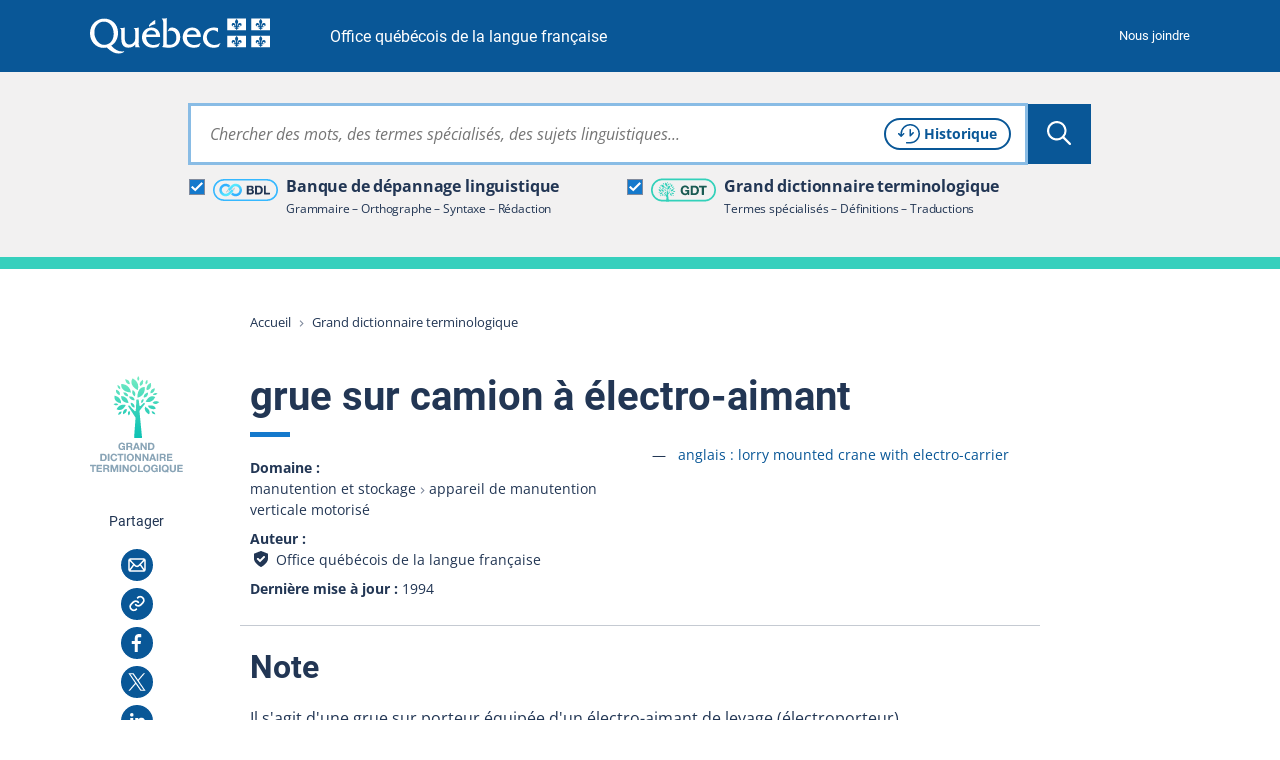

--- FILE ---
content_type: text/html; charset=utf-8
request_url: https://vitrinelinguistique.oqlf.gouv.qc.ca/fiche-gdt/fiche/18047507/grue-sur-camion-a-electro-aimant
body_size: 33998
content:
<!DOCTYPE html>
<html lang="fr" class="no-js">
<head>
    <meta charset="utf-8">

<!-- 
	Une réalisation de Toumoro (toumoro.com)

	This website is powered by TYPO3 - inspiring people to share!
	TYPO3 is a free open source Content Management Framework initially created by Kasper Skaarhoj and licensed under GNU/GPL.
	TYPO3 is copyright 1998-2026 of Kasper Skaarhoj. Extensions are copyright of their respective owners.
	Information and contribution at https://typo3.org/
-->

<link rel="icon" href="/_assets/05beba64dafb55ed70fa1aed15111d48/Icons/favicon/favicon.ico" type="image/vnd.microsoft.icon">
<title>grue sur camion à électro-aimant | GDT</title>
<meta http-equiv="x-ua-compatible" content="IE=edge,chrome=1">
<meta name="generator" content="TYPO3 CMS">
<meta name="viewport" content="width=device-width, initial-scale=1">
<meta name="keywords" content="lorry mounted crane with electro-carrier,truck-mounted crane with electro-magnet,grue sur camion à électro-aimant,grue sur camion à électroporteur">
<meta property="og:title" content="grue sur camion à électro-aimant">
<meta property="og:image" content="https://vitrinelinguistique.oqlf.gouv.qc.ca/_assets/41b1d38ea1e2f5595975318cf5f2ca46/images/png/METAOG_GDT.png">
<meta name="twitter:card" content="summary">
<meta name="twitter:title" content="grue sur camion à électro-aimant">
<meta name="twitter:image" content="https://vitrinelinguistique.oqlf.gouv.qc.ca/_assets/41b1d38ea1e2f5595975318cf5f2ca46/images/png/METAOG_GDT.png">
<meta name="msapplication-tilecolor" content="#ffffff">
<meta name="theme-color" content="#ffffff">
<meta name="msapplication-config" content="/_assets/05beba64dafb55ed70fa1aed15111d48/Icons/favicon/browserconfig.xml">


<link id="coreCSS" media="all" href="/_assets/41b1d38ea1e2f5595975318cf5f2ca46/css/index-core.1768422704.css" rel="stylesheet" >
<link id="extendedCSS" media="only all and (-webkit-min-device-pixel-ratio:0) and (min-color-index:0), (-ms-high-contrast: none), only all and (min--moz-device-pixel-ratio:0) and (min-resolution: 3e1dpcm)" rel="preload" as="style" onload="this.onload=null;this.rel=&#039;stylesheet&#039;" href="/_assets/41b1d38ea1e2f5595975318cf5f2ca46/css/index-extended.1768422704.css" >
<link id="loi25CSS" rel="desactive" href="/_assets/41b1d38ea1e2f5595975318cf5f2ca46/node_modules/vanilla-cookieconsent/dist/cookieconsent.1768422688.css" >
<link id="printCSS" media="only print" href="/_assets/41b1d38ea1e2f5595975318cf5f2ca46/css/print.1768422702.css" rel="stylesheet" >






<meta name="viewport" content="width=device-width, initial-scale=1" /><link rel="icon" type="image/svg+xml" href="/_assets/05beba64dafb55ed70fa1aed15111d48/Icons/favicon/favicon.svg"><link rel="apple-touch-icon" href="/_assets/05beba64dafb55ed70fa1aed15111d48/Icons/favicon/apple-touch-icon.png"><link rel="icon" type="image/png" sizes="32x32" href="/_assets/05beba64dafb55ed70fa1aed15111d48/Icons/favicon/favicon-32x32.png"><link rel="icon" type="image/png" sizes="16x16" href="/_assets/05beba64dafb55ed70fa1aed15111d48/Icons/favicon/favicon-16x16.png"><link rel="icon" type="image/png" sizes="192x192" href="/_assets/05beba64dafb55ed70fa1aed15111d48/Icons/favicon/android-chrome-192x192.png"><link rel="icon" type="image/png" sizes="512x512" href="/_assets/05beba64dafb55ed70fa1aed15111d48/Icons/favicon/android-chrome-512x512.png"><link rel="manifest" href="/_assets/05beba64dafb55ed70fa1aed15111d48/Icons/favicon/site.webmanifest"><link rel="mask-icon" href="/_assets/05beba64dafb55ed70fa1aed15111d48/Icons/favicon/safari-pinned-tab.svg" color="#095797">
<link rel="dns-prefetch" href="https://contenu.vitrinelinguistique.oqlf.gouv.qc.ca">
<link rel="canonical" href="https://vitrinelinguistique.oqlf.gouv.qc.ca/fiche-gdt/fiche/18047507/grue-sur-camion-a-electro-aimant">
</head>
<body class="gdt">












<div aria-hidden="true" class="visuallyhidden" id="spriteSVG"><svg><defs><linearGradient id="ico_etiquette_bdl_svg__a" x1="67.88%" x2="37.91%" y1="87.18%" y2="15%"><stop offset="0%" stop-color="#31B0FF"/><stop offset="30%" stop-color="#3ABDFF"/><stop offset="86%" stop-color="#51DFFF"/><stop offset="100%" stop-color="#58E9FF"/></linearGradient><linearGradient id="ico_etiquette_bdl_svg__b" x1="32.14%" x2="62.1%" y1="12.86%" y2="84.97%"><stop offset="0%" stop-color="#31B0FF"/><stop offset="30%" stop-color="#3ABDFF"/><stop offset="86%" stop-color="#51DFFF"/><stop offset="100%" stop-color="#58E9FF"/></linearGradient><filter id="ico_sitededepot_svg__a" width="175%" height="151.1%" x="-37.5%" y="-25.5%" filterUnits="objectBoundingBox"><feOffset dy="2" in="SourceAlpha" result="shadowOffsetOuter1"/><feGaussianBlur in="shadowOffsetOuter1" result="shadowBlurOuter1" stdDeviation="2"/><feColorMatrix in="shadowBlurOuter1" result="shadowMatrixOuter1" values="0 0 0 0 0 0 0 0 0 0 0 0 0 0 0 0 0 0 0.5 0"/><feMerge><feMergeNode in="shadowMatrixOuter1"/><feMergeNode in="SourceGraphic"/></feMerge></filter><filter id="ico_sitededragage_svg__a" width="175%" height="151.1%" x="-37.5%" y="-25.5%" filterUnits="objectBoundingBox"><feOffset dy="2" in="SourceAlpha" result="shadowOffsetOuter1"/><feGaussianBlur in="shadowOffsetOuter1" result="shadowBlurOuter1" stdDeviation="2"/><feColorMatrix in="shadowBlurOuter1" result="shadowMatrixOuter1" values="0 0 0 0 0 0 0 0 0 0 0 0 0 0 0 0 0 0 0.5 0"/><feMerge><feMergeNode in="shadowMatrixOuter1"/><feMergeNode in="SourceGraphic"/></feMerge></filter></defs><symbol id="bdl" viewBox="0 0 256 256"><path d="M56 70c0 1.7-.7 2-4 2s-4 .3-4 2-.7 2-4 2-4 .3-4 2c0 1.3-.7 2-2 2s-2 .7-2 2-.7 2-2 2-2 .7-2 2-.7 2-2 2-2 .7-2 2-.7 2-2 2-2 .7-2 2-.7 2-2 2c-1.7 0-2 .7-2 4s-.3 4-2 4-2 .7-2 4-.3 4-2 4c-1.9 0-2 .7-2 16s.1 16 2 16c1.7 0 2 .7 2 4s.3 4 2 4 2 .7 2 4 .3 4 2 4c1.3 0 2 .7 2 2s.7 2 2 2c1.7 0 2 .7 2 4v4h4c3.3 0 4 .3 4 2 0 1.3.7 2 2 2s2 .7 2 2 .7 2 2 2 2 .7 2 2c0 1.8.7 2 6 2s6 .2 6 2c0 1.9.7 2 16 2s16-.1 16-2c0-1.8.7-2 6-2s6-.2 6-2c0-1.3.7-2 2-2s2-.7 2-2c0-1.7.7-2 4-2s4-.3 4-2c0-1.3.7-2 2-2s2-.7 2-2 .7-2 2-2c1.7 0 2-.7 2-4s.3-4 2-4c1.3 0 2-.7 2-2s.7-2 2-2 2-.7 2-2 .7-2 2-2 2-.7 2-2 .7-2 2-2c1.7 0 2-.7 2-4s.3-4 2-4c1.3 0 2-.7 2-2s.7-2 2-2 2-.7 2-2 .7-2 2-2 2-.7 2-2 .7-2 2-2c1.7 0 2-.7 2-4v-4h-4c-3.3 0-4-.3-4-2 0-1.3-.7-2-2-2s-2 .7-2 2-.7 2-2 2-2 .7-2 2-.7 2-2 2c-1.7 0-2-.7-2-4s.3-4 2-4c1.3 0 2-.7 2-2s.7-2 2-2 2-.7 2-2 .7-2 2-2 2-.7 2-2 .7-2 2-2c1.7 0 2-.7 2-4v-4h4c3.3 0 4-.3 4-2 0-1.3.7-2 2-2s2-.7 2-2c0-1.7.7-2 4-2s4-.3 4-2c0-1.9.7-2 16-2s16 .1 16 2c0 1.7.7 2 4 2s4 .3 4 2c0 1.3.7 2 2 2s2 .7 2 2 .7 2 2 2 2 .7 2 2 .7 2 2 2 2 .7 2 2 .7 2 2 2c1.7 0 2 .7 2 4s.3 4 2 4c1.9 0 2 .7 2 16s-.1 16-2 16c-1.7 0-2 .7-2 4s-.3 4-2 4-2 .7-2 4-.3 4-2 4c-1.3 0-2 .7-2 2 0 1.7-.7 2-4 2s-4 .3-4 2-.7 2-4 2-4 .3-4 2c0 1.9-.7 2-16 2s-16-.1-16-2c0-1.7-.7-2-4-2s-4-.3-4-2-.7-2-4-2h-4v-8h-4c-3.3 0-4 .3-4 2 0 1.3-.7 2-2 2s-2 .7-2 2-.7 2-2 2-2 .7-2 2 .7 2 2 2 2 .7 2 2 .7 2 2 2 2 .7 2 2c0 1.7.7 2 4 2s4 .3 4 2c0 1.3.7 2 2 2s2 .7 2 2c0 1.8.7 2 6 2s6 .2 6 2c0 1.9.7 2 16 2s16-.1 16-2c0-1.8.7-2 6-2s6-.2 6-2c0-1.3.7-2 2-2s2-.7 2-2 .7-2 2-2 2-.7 2-2c0-1.7.7-2 4-2h4v-4c0-3.3.3-4 2-4 1.3 0 2-.7 2-2s.7-2 2-2c1.7 0 2-.7 2-4s.3-4 2-4 2-.7 2-4 .3-4 2-4c1.9 0 2-.7 2-16s-.1-16-2-16c-1.7 0-2-.7-2-4s-.3-4-2-4-2-.7-2-4-.3-4-2-4c-1.3 0-2-.7-2-2s-.7-2-2-2-2-.7-2-2-.7-2-2-2-2-.7-2-2-.7-2-2-2-2-.7-2-2-.7-2-2-2-2-.7-2-2c0-1.7-.7-2-4-2s-4-.3-4-2-.7-2-4-2-4-.3-4-2c0-1.9-.7-2-16-2s-16 .1-16 2c0 1.7-.7 2-4 2s-4 .3-4 2-.7 2-4 2-4 .3-4 2c0 1.3-.7 2-2 2s-2 .7-2 2c0 1.7-.7 2-4 2h-4v4c0 3.3-.3 4-2 4-1.3 0-2 .7-2 2s-.7 2-2 2-2 .7-2 2-.7 2-2 2-2 .7-2 2-.7 2-2 2c-1.7 0-2 .7-2 4s-.3 4-2 4c-1.3 0-2 .7-2 2s-.7 2-2 2-2 .7-2 2-.7 2-2 2-2 .7-2 2-.7 2-2 2-2 .7-2 2-.7 2-2 2c-1.7 0-2 .7-2 4s.3 4 2 4c1.3 0 2 .7 2 2 0 1.7.7 2 4 2s4-.3 4-2c0-1.3.7-2 2-2s2-.7 2-2 .7-2 2-2c1.7 0 2 .7 2 4s-.3 4-2 4c-1.3 0-2 .7-2 2s-.7 2-2 2-2 .7-2 2-.7 2-2 2-2 .7-2 2-.7 2-2 2c-1.7 0-2 .7-2 4s-.3 4-2 4c-1.3 0-2 .7-2 2 0 1.7-.7 2-4 2s-4 .3-4 2-.7 2-4 2-4 .3-4 2c0 1.9-.7 2-16 2s-16-.1-16-2c0-1.7-.7-2-4-2s-4-.3-4-2-.7-2-4-2-4-.3-4-2c0-1.3-.7-2-2-2-1.7 0-2-.7-2-4s-.3-4-2-4-2-.7-2-4-.3-4-2-4c-1.9 0-2-.7-2-16s.1-16 2-16c1.7 0 2-.7 2-4s.3-4 2-4c1.3 0 2-.7 2-2s.7-2 2-2 2-.7 2-2 .7-2 2-2 2-.7 2-2 .7-2 2-2 2-.7 2-2c0-1.7.7-2 4-2s4-.3 4-2c0-1.9.7-2 16-2s16 .1 16 2c0 1.7.7 2 4 2s4 .3 4 2c0 1.3.7 2 2 2s2 .7 2 2 .7 2 2 2 2 .7 2 2c0 1.7.7 2 4 2s4-.3 4-2c0-1.3.7-2 2-2s2-.7 2-2 .7-2 2-2 2-.7 2-2c0-1.7-.7-2-4-2s-4-.3-4-2c0-1.3-.7-2-2-2s-2-.7-2-2-.7-2-2-2-2-.7-2-2c0-1.7-.7-2-4-2s-4-.3-4-2-.7-2-4-2-4-.3-4-2c0-1.9-.7-2-16-2s-16 .1-16 2z"/></symbol><symbol id="ico_accordeon_ferme" viewBox="0 0 18 18"><g fill="none" fill-rule="evenodd" stroke="currentColor" stroke-linecap="round" stroke-width="2"><path d="M1 9h16M9 1v16"/></g></symbol><symbol id="ico_accordeon_ouvert" viewBox="0 0 18 3"><path fill="none" fill-rule="evenodd" stroke="currentColor" stroke-linecap="round" stroke-width="2" d="M1 1.5h16"/></symbol><symbol id="ico_bon" viewBox="0 0 24 24"><g fill-rule="evenodd"><circle cx="12" cy="12" r="12"/><path fill="#FFF" d="M18.954 7.296a1.833 1.833 0 010 2.593l-8.461 8.462a.5.5 0 01-.708 0l-2.239-2.24h.001l-2.5-2.502a1.833 1.833 0 012.592-2.592l2.501 2.5 6.221-6.22a1.833 1.833 0 012.593 0z"/></g></symbol><symbol id="ico_check_white" viewBox="0 0 16 14"><path fill="#fff" fill-rule="nonzero" d="M12.593 0l2.497 1.662L7.312 13.35a1.5 1.5 0 01-2.188.339l-.11-.098L0 8.685 2.098 6.54l3.72 3.64L12.592 0z"/></symbol><symbol id="ico_check" viewBox="0 0 16 14"><path fill="#000" fill-rule="nonzero" d="M12.593 0l2.497 1.662L7.312 13.35a1.5 1.5 0 01-2.188.339l-.11-.098L0 8.685 2.098 6.54l3.72 3.64L12.592 0z"/></symbol><symbol id="ico_chevronariane" viewBox="0 0 5 7"><path fill="#808A9D" fill-rule="evenodd" d="M1.417 6.75l-.764-.764L3.134 3.5.653 1.014 1.417.25l3.25 3.25z"/></symbol><symbol id="ico_chevrondown_fleuve1" viewBox="0 0 8 5"><path fill="#122b3b" fill-rule="nonzero" d="M6.655 0L8 1.358l-3.328 3.36a.944.944 0 01-1.255.08l-.09-.08L0 1.359 1.345 0l2.654 2.682L6.655 0z"/></symbol><symbol id="ico_chevrondown_select" viewBox="0 0 16 8"><path fill="#095797" d="M-.001.4A.392.392 0 01.122.117a.437.437 0 01.6 0l7.277 6.917L15.28.117a.437.437 0 01.6 0 .387.387 0 010 .566l-7.579 7.2a.437.437 0 01-.6 0L.122.683A.389.389 0 01-.001.4z" data-name="Trac&#xE9; 714"/></symbol><symbol id="ico_chevrondown" viewBox="0 0 8 5"><path fill="currentColor" fill-rule="nonzero" d="M6.655 0L8 1.358l-3.328 3.36a.944.944 0 01-1.255.08l-.09-.08L0 1.359 1.345 0l2.654 2.682L6.655 0z"/></symbol><symbol id="ico_chevronleft" viewBox="0 0 6 9"><path fill="currentColor" fill-rule="nonzero" d="M5.5 7.155L4.142 8.5.782 5.172a.944.944 0 01-.08-1.255l.08-.09L4.141.5 5.5 1.845 2.818 4.499 5.5 7.155z"/></symbol><symbol id="ico_chevronright_herbe" viewBox="0 0 6 9"><path fill="#92c020" fill-rule="nonzero" d="M.5 1.845L1.858.5l3.36 3.328a.944.944 0 01.08 1.255l-.08.09L1.859 8.5.5 7.155l2.682-2.654L.5 1.845z"/></symbol><symbol id="ico_chevronright" viewBox="0 0 6 9"><path fill="currentColor" fill-rule="nonzero" d="M.5 1.845L1.858.5l3.36 3.328a.944.944 0 01.08 1.255l-.08.09L1.859 8.5.5 7.155l2.682-2.654L.5 1.845z"/></symbol><symbol id="ico_chevronup" viewBox="0 0 8 5"><path fill="currentColor" fill-rule="nonzero" d="M1.345 5L0 3.642 3.328.282a.944.944 0 011.255-.08l.09.08L8 3.641 6.655 5 4.001 2.318 1.345 5z"/></symbol><symbol id="ico_clientelecible" viewBox="0 0 45 35"><path fill="#92C020" fill-rule="nonzero" stroke="#92C020" stroke-width=".5" d="M30.128 2.025c4.391 0 7.669 3.222 8.996 8.841.27 1.152 2.038 4.23 2.693 5.32a.69.69 0 01.027.664c-1.594 3.196-5.112 5.272-9.615 5.76l2.405 3.123c3.891.093 9.366 1.76 9.366 6.13v1.387a.696.696 0 01-.694.694.696.696 0 01-.693-.694v-1.387c0-3.458-5.107-4.747-8.324-4.747a.692.692 0 01-.55-.27l-3.12-4.053-.05-.076c-.145.003-.292.005-.44.005-1.771 0-3.3-.358-4.686-.745a.692.692 0 01-.48-.854.692.692 0 01.852-.482c1.293.36 2.706.694 4.311.694 6.779 0 9.45-3.32 10.3-4.775-.62-1.054-2.332-4.017-2.65-5.375-.55-2.338-2.401-7.773-7.65-7.773a6.47 6.47 0 00-2.953.7.694.694 0 01-.627-1.239 7.87 7.87 0 013.582-.848zM19.663 32.15a.695.695 0 01-.507.4c-.04.002-.084.006-.125.006a.7.7 0 01-.491-.202l-2.286-2.286-2.28 2.282a.681.681 0 01-.616.194.692.692 0 01-.508-.4l-2.592-5.83H8.629c-3.674 0-6.242 2.284-6.242 5.549v1.387a.695.695 0 01-1.387 0v-1.387c0-4.017 3.208-6.936 7.629-6.936h1.71l1.555-2.32c-2.01-1.655-3.391-4.324-3.587-6.79-.925-.26-1.759-1.024-1.759-1.986v-2.775c0-.866.84-1.492 1.387-1.808V6.895a4.86 4.86 0 014.712-4.852C13.205 1.82 15.402 1 17.645 1c3.579 0 5.549 2.095 5.549 5.895v2.142c1.326.259 1.384 1.289 1.387 1.934v2.86c0 .965-.439 1.685-1.146 1.958-.155 2.393-1.26 4.87-2.956 6.518l1.806 2.626h1.716c4.423 0 7.515 2.855 7.515 6.935v1.388a.694.694 0 01-1.387-.006v-1.387c0-3.267-2.519-5.548-6.128-5.548l-1.744-.001-2.594 5.836zm-7.398-4.74l1.444 3.249 1.444-1.444-2.888-1.805zm7.987 0l-2.888 1.805 1.444 1.444 1.444-3.249zm-4.167-3.176c-1.083 0-2.114-.31-3.05-.839l-1.351 2.016 4.577 2.861 4.645-2.903-1.504-2.186c-.985.66-2.107 1.05-3.317 1.05zm1.56-21.847c-2.25 0-4.56.974-4.581.985a.713.713 0 01-.274.055 3.472 3.472 0 00-3.467 3.468V9.67c0 .272-.161.52-.41.633-.493.223-.951.606-.979.76v2.769c0 .305.583.693 1.04.693.383 0 .694.31.694.694 0 3.436 2.96 7.629 6.415 7.629 3.37 0 5.983-4.102 5.983-7.63 0-.382.31-.693.693-.693.289 0 .435-.233.435-.693v-2.775c0-.693 0-.693-.694-.693a.694.694 0 01-.694-.694V6.895c0-3.033-1.36-4.508-4.16-4.508z"/></symbol><symbol id="ico_close_currentcolor" viewBox="0 0 18 16"><path fill="none" fill-rule="evenodd" stroke="currentColor" stroke-linecap="square" d="M1 0l16 16m0-16L1 16"/></symbol><symbol id="ico_close_filter" viewBox="0 0 12 12"><path fill="#223654" fill-rule="nonzero" d="M10.588 0L12 1.412 7.412 6 12 10.588 10.588 12 6 7.412 1.412 12 0 10.588 4.588 6 0 1.412 1.412 0 6 4.588z"/></symbol><symbol id="ico_close" viewBox="0 0 18 16"><path fill="none" fill-rule="evenodd" stroke="#095797" stroke-linecap="square" d="M1 0l16 16m0-16L1 16"/></symbol><symbol id="ico_coche" viewBox="0 0 12 10"><path fill="#FFF" fill-rule="nonzero" d="M10.53.067l-6.381 6.38-2.725-2.564L0 5.396l3.439 3.236.735.735.022-.024.021.02.696-.74L12 1.537z"/></symbol><symbol id="ico_courriel" viewBox="0 0 32 32"><g fill="none" fill-rule="nonzero"><path fill="currentColor" d="M0 16c0 8.837 7.163 16 16 16s16-7.163 16-16S24.837 0 16 0 0 7.163 0 16z"/><path fill="#FFF" d="M22.52 9.25a2.23 2.23 0 012.23 2.23v9.13a2.23 2.23 0 01-2.23 2.23H9.48a2.23 2.23 0 01-2.23-2.23v-9.13a2.23 2.23 0 012.23-2.23zm-3.506 7.315l-.207.223a3.885 3.885 0 01-5.463.154l-.163-.16-.138-.149-3.457 4.706h12.78l-3.352-4.774zm4.236-4.546l-3.191 3.424 3.191 4.544v-7.968zm-14.5.006v7.917l3.252-4.426-3.252-3.491zm13.633-1.276H9.611l4.661 5.003a2.385 2.385 0 003.306.14l.138-.133 4.667-5.01z"/></g></symbol><symbol id="ico_datedinscription" viewBox="0 0 43 37"><path fill="#92C020" fill-rule="nonzero" d="M6.428 2.442a1 1 0 01.117 1.993l-.117.007H3.174c-.6 0-1.103.462-1.167 1.047L2 5.616v3.8h34.444v-3.8c0-.6-.462-1.103-1.047-1.167l-.127-.007h-3.254a1 1 0 01-.117-1.994l.117-.006h3.254a3.182 3.182 0 013.17 2.995l.004.18.001 13.074a9.758 9.758 0 013.632 7.604c0 5.4-4.377 9.776-9.777 9.776-3 0-5.683-1.35-7.476-3.476H3.174A3.182 3.182 0 01.005 29.6L0 29.42V5.616a3.182 3.182 0 012.995-3.17l.18-.004h3.253zM32.3 18.518a7.777 7.777 0 100 15.554 7.777 7.777 0 000-15.554zm0 2.637a1 1 0 01.993.883l.007.117v3.725l3.632 3.633a1 1 0 01.083 1.32l-.083.094a1 1 0 01-1.32.083l-.094-.083-3.925-3.925a1 1 0 01-.284-.576l-.01-.131v-4.14a1 1 0 011-1zm4.144-9.739H2V29.42c0 .6.463 1.104 1.047 1.168l.127.007h20.343a9.736 9.736 0 01-.994-4.3c0-5.4 4.378-9.777 9.777-9.777a9.74 9.74 0 014.145.92l-.001-6.022zM9.682 0a1 1 0 01.994.883l.006.117v5.013a1 1 0 01-1.993.117l-.007-.117V1a1 1 0 011-1zm19.08 0a1 1 0 01.993.883l.007.117v5.013a1 1 0 01-1.993.117l-.007-.117V1a1 1 0 011-1zm-3.254 2.442a1 1 0 01.116 1.993l-.116.007H12.936a1 1 0 01-.116-1.994l.116-.006h12.572z"/></symbol><symbol id="ico_download" viewBox="0 0 23 21"><path fill="currentColor" fill-rule="nonzero" d="M3.434 5.253v2H2.14v10.571c0 .132.098.248.236.278l.072.008h18.41V7.251h-1.336v-2h2.321a.99.99 0 01.979.884l.007.117V19.11c0 .513-.38.936-.87.993l-.116.007H2.45a2.281 2.281 0 01-2.273-2.129l-.006-.157V6.253c0-.513.38-.936.87-.993l.116-.007h2.278zM12.62.902l-.001 10.804 3.31-3.413 1.435 1.392-4.982 5.142-.08.073a.994.994 0 01-1.328-.066l-5.302-5.2 1.38-1.408 3.597 3.53V.902h1.97z"/></symbol><symbol id="ico_eau" viewBox="0 0 40 12"><g fill="none" fill-rule="evenodd"><path fill="#00676A" d="M5.556 3.749C11.623.76 16.875-.441 21.309.144c6.652.878 8.102 5.585 16.469 3.334-1.674 1.464-7.448 6.992-16.469 2.356-6.013-3.091-11.265-3.786-15.753-2.085z"/><path fill="#009CC1" d="M0 7.82c6.726-2.788 12.518-3.89 17.377-3.304 7.287.878 12.731 4.796 21.897 2.545-1.833 1.464-12.015 7.78-21.897 3.145C10.788 7.116 4.997 6.32 0 7.82z"/></g></symbol><symbol id="ico_entre-deux" viewBox="0 0 24 24"><g fill-rule="nonzero"><circle cx="12" cy="12" r="12"/><path fill="#FFF" d="M12.075 15c1.047 0 1.875-.786 1.875-1.778V5.528c0-.992-.828-1.778-1.875-1.778-1.047 0-1.875.786-1.875 1.778v7.694c0 .992.828 1.778 1.875 1.778zm0 5.543a1.875 1.875 0 100-3.75 1.875 1.875 0 000 3.75z"/></g></symbol><symbol id="ico_etiquette_bdl" viewBox="0 0 83 28"><g fill="none" fill-rule="evenodd"><rect width="81" height="26" x="1" y="1" stroke="#36B8FF" stroke-width="2" rx="13"/><g fill-rule="nonzero"><path fill="#CDD4D7" d="M25.925 14.34s-.002.005 0 0zM25.925 14.34s-.002.005 0 0z"/><path fill="#889EAA" d="M18.51 16.532l-1.092-1.085-.41 1.506z"/><path fill="url(#ico_etiquette_bdl_svg__a)" d="M11.748 8.034l.03.127.117.032c.494.15.872.55.992 1.052 0 0 .223-.236.335-.351.214-.218.856-.916 1.073-1.131l1.332-1.329.73-.721c.321-.317.65-.64.83-.821l.028-.028c.263-.28.549-.538.854-.772a5.282 5.282 0 011.158-.62 4.98 4.98 0 011.621-.306c.127-.002.254.005.38.019.064.008.127.014.191.019.102.01.197.019.274.03a4.78 4.78 0 012.419 1.12 4.7 4.7 0 01.786.869 4.77 4.77 0 01.861 2.279c.024.3.028.603.012.904a4.02 4.02 0 01-.086.612c-.09.447-.245.88-.461 1.281a5.045 5.045 0 01-.878 1.184 4.677 4.677 0 01-.995.76 4.884 4.884 0 01-2.533.641 8.853 8.853 0 01-.843-.089 3.926 3.926 0 01-.545-.145 4.449 4.449 0 01-1.173-.562 4.812 4.812 0 01-.886-.76c-.05-.057-.098-.114-.146-.171l-2.244 2.245c.444.494.948.931 1.5 1.3.62.418 1.298.743 2.012.964.338.114.685.199 1.037.254.147.021.299.041.455.06.224.026.458.046.699.056a7.55 7.55 0 001.718-.127 8.002 8.002 0 002.508-.92 7.834 7.834 0 001.67-1.267 8.224 8.224 0 001.425-1.918c.364-.675.626-1.4.777-2.153.08-.37.13-.748.147-1.127a9.128 9.128 0 00-.028-1.361 7.953 7.953 0 00-2.722-5.209A7.939 7.939 0 0022.162.101c-.16-.022-.308-.036-.44-.05l-.177-.016a5.682 5.682 0 00-.887-.03A8.153 8.153 0 0018.11.52a8.429 8.429 0 00-1.856.99 9.652 9.652 0 00-1.273 1.124l-.037.025c-.177.178-.506.496-.815.807-.292.288-.578.57-.742.735l-1.75 1.807c-.225.224-.45.448-.673.673a25.35 25.35 0 00-.327.341c.104.006.936.294 1.112 1.012z" transform="translate(8 6)"/><path fill="#BEC9CC" d="M18.98 16.178l1.465-.491a1.45 1.45 0 00-.992-1.06l-.116-.032-.03-.127c-.177-.717-1.014-1.005-1.113-1.013 0 .01-.011.037-.021.077-.09.32-.423 1.393-.423 1.393l1.23 1.253z"/><path fill="#889EAA" d="M26.566 11.515l1.093 1.085.411-1.505z"/><path fill="url(#ico_etiquette_bdl_svg__b)" d="M17.328 8.015l-.03-.127-.117-.031a1.456 1.456 0 01-.992-1.062s-.223.236-.337.352c-.212.217-.854.915-1.07 1.13l-1.33 1.328-.73.722c-.322.317-.65.641-.83.822l-.029.027c-.263.28-.548.538-.853.772a4.97 4.97 0 01-2.778.933 2.984 2.984 0 01-.38-.018l-.192-.02a4.636 4.636 0 01-1.336-.32 4.853 4.853 0 01-3.01-3.975 6.528 6.528 0 01-.011-.904c.011-.206.04-.41.086-.612.089-.447.244-.88.46-1.281.233-.435.529-.834.877-1.184.297-.297.632-.553.997-.76.472-.27.985-.459 1.52-.56a4.472 4.472 0 011.013-.08c.253.01.523.043.844.088.185.035.367.084.545.145.416.13.811.319 1.172.564.326.216.623.471.887.76.05.055.097.112.144.17l2.245-2.246a7.91 7.91 0 00-1.506-1.306A7.69 7.69 0 0010.576.38 6.442 6.442 0 009.538.127a7.433 7.433 0 00-.454-.064 9.03 9.03 0 00-.7-.057 7.617 7.617 0 00-1.718.127 8.01 8.01 0 00-2.507.92 7.844 7.844 0 00-1.67 1.267 8.188 8.188 0 00-1.425 1.926A7.787 7.787 0 00.286 6.4c-.08.371-.13.748-.148 1.127-.024.455-.014.91.03 1.364a7.964 7.964 0 001.415 3.753 7.876 7.876 0 001.316 1.452 7.952 7.952 0 004.02 1.851c.16.023.308.037.44.05l.172.017c.294.032.59.042.887.03a8.153 8.153 0 002.56-.516 8.45 8.45 0 001.855-.989 9.576 9.576 0 001.274-1.125l.027-.026c.177-.177.499-.495.814-.807.293-.287.578-.57.742-.733l1.754-1.807c.226-.223.451-.447.673-.674.092-.094.247-.253.326-.34-.106-.006-.938-.288-1.115-1.011z" transform="translate(8 6)"/><path fill="#BEC9CC" d="M26.097 11.87l-1.466.491c.117.505.496.91.992 1.06l.116.033.03.12c.177.718 1.014 1.006 1.113 1.013l.021-.077c.09-.32.423-1.393.423-1.393l-1.23-1.247z"/></g><path fill="#223654" d="M58.53 8.503a.728.728 0 01.19.008h.185a.333.333 0 00.158.023.42.42 0 01.19.026.382.382 0 00.158.02.482.482 0 01.195.025c.14.03.279.058.413.084.136.026.269.066.395.118.113.052.227.099.338.139.116.042.227.095.333.158.26.167.5.329.714.482l.098.097c.102.081.198.177.282.282l.142.128c.05.08.109.16.174.234.068.078.129.16.182.246.135.217.255.45.359.694.103.242.197.501.28.77.052.134.086.278.102.426.016.143.039.287.07.429 0 .06.003.1.007.134a.891.891 0 01.009.115c.02.065.028.136.023.211a.374.374 0 00.02.167l.003.016v.17c0 .03.002.07.007.12a1.836 1.836 0 010 .348c-.005.05-.007.085-.007.104 0 .072-.003.143-.008.212a2.352 2.352 0 00-.008.19l-.003.016a.28.28 0 00-.02.135.564.564 0 01-.008.167c-.02.112-.036.225-.046.336-.01.116-.032.233-.063.348-.053.179-.1.347-.14.502a3.98 3.98 0 01-.156.477 5.465 5.465 0 01-.655 1.186c-.26.353-.575.658-.939.907a4.258 4.258 0 01-.648.375 6.206 6.206 0 01-.724.28 2.213 2.213 0 01-.324.071 2.706 2.706 0 00-.328.069c-.105.021-.19.01-.297.032a.364.364 0 01-.137.008.406.406 0 00-.12.006.213.213 0 01-.112.01c-.042-.006-.061 0-.069.003a.839.839 0 01-.214.025c-.037 0-.076-.002-.118-.005a4.03 4.03 0 00-.32-.016h-3.605c-.177 0-.327-.008-.447-.023-.134-.018-.232-.097-.29-.235a1.098 1.098 0 01-.041-.397c.005-.17.007-.311.007-.424V9.45c0-.124-.002-.255-.007-.393a.622.622 0 01.076-.357.492.492 0 01.254-.173.125.125 0 01.086-.009c.011.003.021.002.033-.004l.02-.005h4.16c.063 0 .127-.002.19-.007zM48.403 8.5l.102.01c.052.02.095.024.139.016a.44.44 0 01.171 0l.092-.001a.454.454 0 00.183.023.64.64 0 01.224.025c.079.02.158.035.233.045.078.01.16.026.245.047l.562.21c.178.069.342.157.49.261.209.147.385.333.521.554.135.218.246.472.33.753.02.075.034.15.04.226.005.07.018.145.038.224a.387.387 0 01.009.14.281.281 0 00.006.108.317.317 0 01.009.131.411.411 0 01-.023.105v.13c0 .033-.003.07-.008.114a.738.738 0 00-.007.087l-.002.012a.983.983 0 00-.037.185.624.624 0 01-.042.175 2.74 2.74 0 01-.534.926c-.075.075-.156.14-.241.193a.759.759 0 00-.205.19.706.706 0 00-.07.085c-.01.015-.022.04-.002.09.02.075.08.136.18.186.115.058.215.113.298.165.282.188.515.41.693.661.167.241.3.527.393.849.03.081.052.17.063.262.01.086.025.17.046.25v.176c.021.117.024.27.008.457a4.108 4.108 0 01-.116.732 2.04 2.04 0 01-.08.27c-.219.521-.562.954-1.02 1.288a3.243 3.243 0 01-.573.321c-.201.088-.419.17-.646.242a1.67 1.67 0 01-.364.087 6.3 6.3 0 00-.353.053c-.1.02-.188.01-.293.031a.323.323 0 01-.15 0 .206.206 0 00-.121.013.411.411 0 01-.153.01 1.301 1.301 0 00-.141-.007h-4.518c-.176 0-.327-.008-.446-.023-.135-.018-.232-.097-.29-.235a1.096 1.096 0 01-.042-.397c.005-.17.008-.311.008-.424V9.45c0-.124-.003-.255-.008-.393a.62.62 0 01.076-.357c.046-.081.133-.14.258-.174a.12.12 0 01.083-.008.041.041 0 00.032-.004l.02-.005h4.61c.073 0 .144-.002.213-.007a.91.91 0 01.212.008zm18.368.01c.112 0 .225.002.335.007.121.006.213.051.273.134.056.08.085.184.085.311v7.387c0 .08-.003.162-.008.243a.602.602 0 00.022.21l.002.011v.155c0 .074.002.142.007.206a.56.56 0 00.036.165c.062.116.191.174.393.174h3.635c.082 0 .185-.002.308-.008.125-.005.245-.005.36 0 .115.006.224.019.324.04.11.023.18.059.219.109a.393.393 0 01.086.258v1.006c0 .082.002.16.007.228a.467.467 0 01-.026.205.405.405 0 01-.175.193c-.052.042-.14.066-.252.066h-6.699c-.145 0-.275-.008-.385-.023a.36.36 0 01-.27-.167.466.466 0 01-.068-.263v-9.94c0-.096.002-.19.008-.28a.512.512 0 01.06-.237c.046-.081.139-.14.274-.174a.117.117 0 01.082-.008.041.041 0 00.033-.004l.02-.005zm-19.14 6.18H45.9c-.03.024-.058.031-.085.021a.135.135 0 00-.04-.005c-.101.027-.175.072-.21.133a.55.55 0 00-.072.296v1.74c0 .124.003.251.007.378.005.12.031.213.078.278a.338.338 0 00.177.1c.09.025.193.04.308.045.116.005.237.005.36 0a8.1 8.1 0 01.326-.008c.302 0 .604.002.898.008.286.005.56-.01.814-.047.253-.035.48-.096.677-.182.192-.084.35-.216.468-.394.049-.078.089-.17.119-.275l.09-.326.001-.093c.02-.139.012-.29-.022-.449a1.658 1.658 0 00-.113-.361c-.14-.36-.418-.613-.826-.752-.17-.05-.361-.08-.568-.09-.214-.011-.434-.016-.656-.016zM57.7 10.599l-.084.002c-.06.005-.124.007-.19.007h-.68c-.03.022-.073.027-.125.015l-.029-.005-.026-.002a.126.126 0 00-.038.006c-.049.02-.102.038-.156.054a.172.172 0 00-.1.082.302.302 0 00-.055.194v.31c0 .135-.003.276-.008.419-.005.14-.008.286-.008.432v4.316c0 .062-.002.13-.007.204a.375.375 0 00.02.166l.003.017v.154c0 .072.002.141.008.206a.562.562 0 00.035.165c.053.106.158.162.317.166.17.005.351.008.54.008.412 0 .823-.003 1.222-.008.406-.005.755-.064 1.037-.175.373-.151.672-.355.888-.607a3.41 3.41 0 00.558-.947c.04-.081.07-.171.09-.27.02-.101.046-.205.077-.308l.001-.129a.806.806 0 00.03-.22c0-.086.01-.173.032-.258l-.002-.153a.674.674 0 00.031-.239.69.69 0 00-.028-.232l-.003-.015v-.294a1.675 1.675 0 01-.038-.292 1.42 1.42 0 00-.038-.27.332.332 0 01-.024-.163.263.263 0 00-.02-.126l-.148-.475a1.835 1.835 0 00-.19-.415 2.946 2.946 0 00-.525-.633 2.626 2.626 0 00-.723-.449 5.685 5.685 0 00-.55-.152 5.498 5.498 0 00-.218-.022 1.382 1.382 0 01-.231-.04.294.294 0 00-.109-.007.283.283 0 01-.12-.008h-.333a.63.63 0 00-.167-.007zm-10.044-.153c-.156.005-.31.008-.458.008h-1.306c-.04.017-.091.008-.13.026-.099.03-.164.072-.199.125a.408.408 0 00-.07.247v1.168c0 .072-.003.148-.008.227a.716.716 0 00.007.182v.156c.02.06.036.114.046.16.01.043.024.084.043.122.03.036.087.067.165.085.084.02.18.033.286.038.106.005.217.005.329 0 .114-.005.218-.008.311-.008.152 0 .316.003.489.008.316.01.68.016.992-.015.15-.015.282-.043.392-.083.299-.1.525-.276.674-.523.068-.126.113-.298.133-.508.02-.339-.03-.609-.149-.801a1.213 1.213 0 00-.523-.456 1.992 1.992 0 00-.191-.05 6.4 6.4 0 01-.234-.055.8.8 0 00-.175-.014 1.6 1.6 0 00-.424-.039z"/></g></symbol><symbol id="ico_etiquette_gdt" viewBox="0 0 79 28"><g fill="none" fill-rule="evenodd"><rect width="77" height="26" x="1" y="1" stroke="#33D1BA" stroke-width="2" rx="13"/><path fill="#33d1ba" fill-rule="nonzero" d="M24.438 17.349c3.615-.68 3.515 1.433 3.515 1.433s-2.64.754-3.515-1.433zm.482 3.838s1.468-1.524-1.697-3.4c-.783 2.226 1.696 3.402 1.696 3.402l.001-.002zm2.829-7.724s-2.203-1.762-4.298 2.058c3.04.937 4.298-2.055 4.298-2.055v-.003zm-4.716-4.525s-3.515-.306-3.231 4.79c3.857-1.048 3.23-4.79 3.23-4.79zm-5.48-3.892s-2.117 2.823 2.356 5.279c1.152-3.833-2.357-5.279-2.357-5.279zm-5.064 2.522s-.747 3.45 4.342 3.823c-.55-3.97-4.342-3.823-4.342-3.823zm-2.093 11.384s2.449 1.507 4.113-1.938c-3.2-.748-4.113 1.938-4.113 1.938zm12.09-4.593s-1.34.159-1.007 1.832c1.41-.634 1.006-1.832 1.006-1.832zm-6.396 5.328s-1.184.635-.268 2.08c1.086-1.11.273-2.08.273-2.08h-.005zm-3.501.316s-1.326-.25-1.508 1.45c1.54-.185 1.514-1.45 1.514-1.45h-.006zm-1.505-3.16s-.687-1.161-2.084-.179c1.151 1.033 2.084.179 2.084.179zm.818-7.016s.523-1.243-1.097-1.78c-.143 1.536 1.097 1.78 1.097 1.78zm8.172-3.736s1.12-.75.065-2.091c-.97 1.205-.065 2.09-.065 2.09zm3.48 1.585s1.28-.427.607-2.002c-1.25.913-.607 2.002-.607 2.002zm3.178 4.616s1.024.878 2.033-.499c-1.421-.61-2.033.499-2.033.499zm-.534 7.58s-.082 1.346 1.626 1.316c-.375-1.5-1.626-1.316-1.626-1.316zm.397-3.865s1.266 1.453 2.974-.284c-1.886-1.157-2.976.284-2.976.284h.002zm-4.011-2.392s1.915.21 1.99-2.228c-2.168.43-1.99 2.228-1.99 2.228zm-7.607 5.175s-1.928-.035-1.784 2.4c2.12-.625 1.784-2.4 1.784-2.4zm3.513-5.667s1.18-1.523-.861-2.86c-.765 2.073.861 2.86.861 2.86zm-2.274-5.438s.473-1.867-1.93-2.285c.115 2.207 1.926 2.285 1.926 2.285h.004zm-4.454 4.87s.64-1.818-1.717-2.443c-.076 2.206 1.717 2.443 1.717 2.443zm3.817.541s.036-1.847-2.187-1.766c.566 2.05 2.187 1.766 2.187 1.766zm2.802 5.08s.491-1.78-1.683-2.253c.038 2.124 1.683 2.253 1.683 2.253zm.1-3.351s-.112-1.925-2.528-1.6c.779 2.067 2.524 1.6 2.524 1.6h.005zm2.465-6.444s1.895-.35 1.267-2.701c-1.953 1.029-1.267 2.7-1.267 2.7zm4.655 3.308s1.915.208 1.99-2.23c-2.168.43-1.99 2.23-1.99 2.23zm-1.66-1.364s2.405-.094 1.936-3.298c-2.567.98-1.936 3.298-1.936 3.298zM12.468 13s-.54 2.825 3.27 3.16c-.433-3.257-3.27-3.16-3.27-3.16zm-3.034-.124s-.767 2.772 3.004 3.411c-.169-3.279-3.004-3.41-3.004-3.41zM21.474 28a.34.34 0 00.338-.372l-1.124-7.695a.71.71 0 01.152-.51l2.205-2.748a.34.34 0 00.013-.406l-.024-.036a.34.34 0 00-.51-.052l-1.316 1.245a.338.338 0 01-.569-.208l-.284-2.416a.34.34 0 00-.337-.3h-.396c-.18 0-.329.14-.339.319l-.275 4.671a.34.34 0 01-.585.214l-2.23-2.367a.338.338 0 00-.528.418l3.178 4.847c.04.062.06.136.054.21l-.643 4.82a.338.338 0 00.337.365l2.883.001z"/><path fill="#195a52" d="M41.225 8.501l.045.009c.033.01.048.006.054.003l.019-.005c1.058-.021 1.957.171 2.672.57.714.4 1.278.921 1.678 1.552.2.338.365.732.49 1.171.023.076.039.171.05.283.011.123-.014.217-.076.278a.334.334 0 01-.246.139c-.094.01-.201.016-.319.016h-1.019c-.12 0-.226-.003-.323-.008a.445.445 0 01-.27-.097.527.527 0 01-.21-.287 2.295 2.295 0 00-.13-.323 5.002 5.002 0 00-.293-.407 1.84 1.84 0 00-.367-.345 2.531 2.531 0 00-.708-.322.562.562 0 00-.164-.038 1.579 1.579 0 01-.177-.024.429.429 0 00-.133-.015 1.957 1.957 0 00-.466-.008 4.164 4.164 0 00-.434.054c-.07.02-.141.037-.206.047a.628.628 0 00-.175.06 3.6 3.6 0 00-.723.403c-.208.153-.392.35-.545.584a2.52 2.52 0 00-.34.634c-.083.227-.162.474-.235.733-.03.114-.051.227-.061.337-.01.116-.027.233-.048.35l.001.202a.48.48 0 00-.023.194c.005.079.008.151.008.222 0 .179.005.357.015.53.01.174.036.34.077.494a.52.52 0 01.017.12c0 .029.005.062.015.1.144.525.342.976.59 1.342.244.362.602.65 1.062.854.092.041.188.077.285.108.1.031.206.063.32.094a.67.67 0 00.165.006.4.4 0 01.185.027.71.71 0 00.218.028c.09 0 .171-.01.24-.03a.485.485 0 01.158-.009.29.29 0 00.109-.007.454.454 0 01.15-.009.157.157 0 00.092-.019l.415-.12c.12-.035.24-.084.352-.146.253-.152.46-.33.613-.529.153-.198.288-.45.401-.749.04-.11.068-.244.084-.396.014-.138-.028-.232-.126-.286a.394.394 0 00-.222-.057h-1.09c-.061 0-.129.003-.2.008a.57.57 0 01-.214-.024h-.134a1.575 1.575 0 00-.132-.023.29.29 0 01-.128-.047.377.377 0 01-.128-.214 1.461 1.461 0 01-.04-.283 3.006 3.006 0 010-.318c.004-.109.007-.21.007-.304 0-.088.002-.166.008-.238a.667.667 0 01.042-.202.387.387 0 01.196-.212.557.557 0 01.175-.035h.165a.438.438 0 01.125-.016h3.48c.241 0 .4.052.482.159.06.094.088.213.088.356v4.594c0 .198-.003.391-.008.574-.006.201-.087.334-.24.392a.542.542 0 01-.243.05h-.26c-.209 0-.392-.008-.545-.023a.415.415 0 01-.357-.27 1.41 1.41 0 01-.097-.323.807.807 0 00-.104-.282c-.014-.012-.039-.035-.07-.06-.02-.017-.049-.022-.087-.014a.37.37 0 00-.188.111c-.059.065-.121.124-.185.177a6.192 6.192 0 01-.616.442 2.212 2.212 0 01-.44.209l-.463.157a.627.627 0 01-.175.04 1.52 1.52 0 00-.16.024 1.146 1.146 0 01-.275.032c-.09 0-.183.01-.272.03a.506.506 0 01-.118.012 1.197 1.197 0 01-.244-.026h-.15a.821.821 0 00-.149-.016.823.823 0 01-.157-.017l-.117.001a2.32 2.32 0 00-.256-.047 2.244 2.244 0 01-.257-.048 3.223 3.223 0 00-.217-.055 3.268 3.268 0 01-.223-.055 4.804 4.804 0 01-.84-.333c-.618-.325-1.129-.716-1.517-1.162-.388-.446-.724-1.007-.996-1.667a2.423 2.423 0 01-.143-.446 3.463 3.463 0 00-.124-.434.736.736 0 01-.018-.148.33.33 0 00-.028-.117.865.865 0 01-.035-.243.972.972 0 00-.03-.233.29.29 0 01-.024-.15.365.365 0 00-.008-.119v-.282A.768.768 0 0136 14.44a.77.77 0 01.031-.252v-.164a.814.814 0 00.008-.192.44.44 0 01.027-.2 1.31 1.31 0 00.028-.266c0-.098.011-.191.033-.277.03-.113.057-.225.078-.335a2.22 2.22 0 01.096-.344c.052-.146.101-.29.148-.43.048-.143.104-.284.167-.42.063-.147.137-.294.221-.435a8.84 8.84 0 01.252-.402 5.386 5.386 0 011.076-1.132c.399-.31.888-.572 1.454-.782.115-.052.245-.093.384-.12.13-.025.267-.054.406-.086a.467.467 0 01.174-.032c.053 0 .101-.01.149-.028a.542.542 0 01.234-.019c.061.01.127.005.193-.014.024-.013.063-.014.11 0zm12.035.282l.06.008h.187a.339.339 0 00.16.023.418.418 0 01.193.027.393.393 0 00.16.02.497.497 0 01.198.026c.142.03.282.059.418.084.138.027.273.068.4.12.115.053.23.1.344.141.117.043.23.097.337.16.175.113.342.223.498.33l.226.159.1.098c.068.055.134.117.196.183l.089.103.144.13c.05.081.11.161.176.237.068.08.13.163.185.249.136.22.259.458.363.704.105.245.2.508.284.78.053.137.088.283.104.432.015.145.039.29.07.434 0 .061.003.103.008.136a.843.843 0 01.008.117.57.57 0 01.024.214.435.435 0 00.005.12l.015.049.003.016v.173c0 .03.003.07.008.12a1.852 1.852 0 010 .354c-.005.05-.008.086-.008.106 0 .074-.003.146-.008.215l-.005.096-.002.096-.004.017a.28.28 0 00-.02.135.58.58 0 01-.009.17c-.02.113-.036.228-.046.34-.01.118-.032.236-.064.353-.052.177-.1.348-.141.51a3.99 3.99 0 01-.159.483c-.178.44-.402.845-.663 1.202a3.955 3.955 0 01-.952.919c-.21.147-.431.275-.657.38-.225.105-.472.2-.734.284a2.267 2.267 0 01-.329.073 2.75 2.75 0 00-.331.069c-.108.022-.194.01-.302.032a.372.372 0 01-.14.008.39.39 0 00-.12.007.214.214 0 01-.115.009c-.042-.005-.06 0-.068.004a.855.855 0 01-.218.025c-.037 0-.077-.002-.119-.005a4.816 4.816 0 00-.229-.014l-.096-.002H49.03c-.178 0-.33-.008-.452-.024-.137-.018-.236-.098-.294-.238a1.105 1.105 0 01-.043-.403c.004-.115.006-.216.007-.306l.001-.124V9.744c0-.125-.003-.257-.008-.398a.632.632 0 01.078-.362.5.5 0 01.257-.175.126.126 0 01.089-.01l.016.002.016-.006.02-.005h4.217c.064 0 .128-.002.193-.007a.817.817 0 01.133 0zm13.496.007c.133 0 .268.003.402.008a.699.699 0 01.343.093c.04.028.07.07.089.126.016.047.03.099.04.154l.001.087a.55.55 0 01.016.141v.769c0 .075.003.143.008.208a.548.548 0 01-.026.213c-.057.196-.176.301-.353.313-.156.01-.347.015-.567.015h-1.6c-.206 0-.386.008-.536.024-.133.014-.22.098-.267.258a.274.274 0 000 .118.275.275 0 01-.017.168.936.936 0 00-.005.192c.005.08.008.152.008.215v7.384c0 .168-.008.315-.024.437a.358.358 0 01-.221.294.944.944 0 01-.27.035h-1.333c-.117 0-.227-.005-.326-.016a.368.368 0 01-.257-.125.641.641 0 01-.088-.35v-7.659c0-.077.002-.154.008-.23a.505.505 0 00-.022-.195.37.37 0 010-.166.134.134 0 00-.013-.095c-.05-.167-.142-.251-.286-.265a6.044 6.044 0 00-.568-.024h-1.458c-.114 0-.242.003-.382.008a1.286 1.286 0 01-.35-.025.423.423 0 01-.214-.16.49.49 0 01-.062-.225 3.892 3.892 0 01-.008-.253v-.769c0-.137.008-.26.024-.367a.362.362 0 01.17-.266.642.642 0 01.184-.068l.09-.002zm-14.47 2.118l-.085.002-.094.006-.098.002h-.69c-.03.021-.073.026-.127.014a.262.262 0 00-.055-.007.124.124 0 00-.039.006c-.049.02-.103.039-.158.055a.173.173 0 00-.1.083.259.259 0 00-.05.119l-.006.077v.313c0 .134-.003.276-.008.425l-.006.216-.002.222v4.374c0 .064-.003.133-.008.207a.442.442 0 00.006.12l.015.048.003.017v.157c0 .073.003.143.008.208.004.064.016.12.036.167.054.107.16.163.32.168.17.005.355.008.548.008.419 0 .835-.003 1.238-.008.41-.005.764-.065 1.05-.177.378-.153.68-.36.9-.615.22-.256.41-.58.565-.96.04-.082.071-.173.091-.274l.035-.155.043-.156.002-.131a.813.813 0 00.029-.223l.008-.131.025-.13-.002-.155a.68.68 0 00.032-.243.925.925 0 00-.016-.193l-.012-.041-.004-.016v-.298a1.708 1.708 0 01-.039-.296 1.446 1.446 0 00-.038-.274.335.335 0 01-.024-.164.27.27 0 00-.02-.128c-.054-.17-.104-.33-.15-.481a1.876 1.876 0 00-.192-.421 2.988 2.988 0 00-.533-.641 2.671 2.671 0 00-.733-.455 6.03 6.03 0 00-.556-.154 6.083 6.083 0 00-.221-.023 1.382 1.382 0 01-.235-.04.305.305 0 00-.11-.007l-.063.003-.058-.01h-.338l-.084-.01z"/></g></symbol><symbol id="ico_facebook" viewBox="0 0 32 32"><g fill="none" fill-rule="nonzero"><circle cx="16" cy="16" r="16" fill="currentColor"/><path fill="#FFF" d="M13.752 25.062v-8.16h-2.913v-2.91h2.913v-2.687c0-2.709 1.6-4.305 4.016-4.305 1.158 0 2.103.124 2.393.162v3.043h-1.946c-1.313 0-1.56.651-1.56 1.568v2.219h3.368l-.475 2.91h-2.892v8.16h-2.904z"/></g></symbol><symbol id="ico_faitinteressant" viewBox="0 0 74 74"><g fill="none" fill-rule="nonzero"><path fill="#095797" d="M60.065 0a2 2 0 012 2v7.79A37.08 37.08 0 0174 37c0 20.401-16.597 37-37 37S0 57.401 0 37a36.994 36.994 0 014.774-18.173V2a2 2 0 012-2zM4.775 24.393A34.685 34.685 0 002.386 37c0 19.086 15.528 34.613 34.613 34.613 7.287 0 14.05-2.269 19.634-6.13l-5.585-5.585a2 2 0 010-2.828l.376-.376-2.628-2.629a18.992 18.992 0 01-10.603 3.225c-7.05 0-13.205-3.85-16.513-9.548H6.774a2 2 0 01-2-2zM59.19 53.717a1 1 0 00-1.414 0l-4.06 4.06a1 1 0 000 1.414l4.852 4.851a34.911 34.911 0 005.473-5.473zm2.874-40.571v32.596a2 2 0 01-2 2h-5.359c-.206.357-.411.714-.64 1.055l2.628 2.628.376-.376a2 2 0 012.828 0l5.585 5.585A34.407 34.407 0 0071.613 37c0-8.89-3.458-17.446-9.548-23.854zM52.593 50.7a19.149 19.149 0 01-1.893 1.893l2.413 2.413 1.893-1.893zm-14.4-29.216c-9.214 0-16.71 7.495-16.71 16.71 0 9.214 7.496 16.71 16.71 16.71 9.215 0 16.71-7.496 16.71-16.71 0-9.215-7.495-16.71-16.71-16.71zm.003 2.387c7.899 0 14.325 6.426 14.325 14.325 0 7.899-6.426 14.325-14.325 14.325-7.899 0-14.325-6.426-14.325-14.325 0-7.899 6.426-14.325 14.325-14.325zm0 2.387c-6.582 0-11.938 5.356-11.938 11.938 0 6.582 5.356 11.938 11.938 11.938 6.582 0 11.938-5.356 11.938-11.938 0-6.582-5.356-11.938-11.938-11.938zm21.481-14.323H7.161v32.42a1 1 0 001 1h12.342a18.97 18.97 0 01-1.406-7.161c0-10.53 8.567-19.097 19.097-19.097 10.529 0 19.096 8.567 19.096 19.097a18.97 18.97 0 01-1.406 7.16h2.793a1 1 0 001-1V11.936zm-1-9.548H8.161a1 1 0 00-1 1v6.161h52.516v-6.16a1 1 0 00-1-1zM12.13 4.774a1 1 0 011 1v.387a1 1 0 01-1 1h-.387a1 1 0 01-1-1v-.387a1 1 0 011-1h.387zm4.774 0a1 1 0 011 1v.387a1 1 0 01-1 1h-.387a1 1 0 01-1-1v-.387a1 1 0 011-1h.387zm4.774 0a1 1 0 011 1v.387a1 1 0 01-1 1h-.387a1 1 0 01-1-1v-.387a1 1 0 011-1h.387z"/><path fill="#1479CC" d="M15.71 38.194a1 1 0 011 1v.387a1 1 0 01-1 1h-3.968a1 1 0 01-1-1v-.387a1 1 0 011-1h3.968zm0-4.775a1 1 0 011 1v.387a1 1 0 01-1 1h-3.968a1 1 0 01-1-1v-.387a1 1 0 011-1h3.968zm0-4.774a1 1 0 011 1v.387a1 1 0 01-1 1h-3.968a1 1 0 01-1-1v-.387a1 1 0 011-1h3.968zm0-4.774a1 1 0 011 1v.387a1 1 0 01-1 1h-3.968a1 1 0 01-1-1v-.387a1 1 0 011-1h3.968zm5.967-4.774a1 1 0 011 1v.387a1 1 0 01-1 1h-9.935a1 1 0 01-1-1v-.387a1 1 0 011-1h9.935zm-9.548-4.774a1 1 0 011 1v.387a1 1 0 01-1 1h-.387a1 1 0 01-1-1v-.387a1 1 0 011-1h.387zm42.968 0a1 1 0 011 1v.387a1 1 0 01-1 1h-38.58a1 1 0 01-1-1v-.387a1 1 0 011-1h38.58z"/></g></symbol><symbol id="ico_favori" viewBox="0 0 24 24"><path fill-rule="nonzero" stroke="currentColor" d="M11.322 2.923a.754.754 0 011.356 0l2.65 5.44 6.022.829a.749.749 0 01.419 1.283c-1.61 1.538-4.382 4.191-4.382 4.191l1.069 5.952a.751.751 0 01-1.097.793L12 18.56l-5.359 2.851a.751.751 0 01-1.097-.793l1.07-5.952-4.382-4.191a.75.75 0 01.419-1.283l6.021-.829 2.65-5.44z"/></symbol><symbol id="ico_fermer" viewBox="0 0 12 12"><g fill="currentColor" fill-rule="nonzero" transform="translate(-123 -161)">0<path d="M134.627 171.214l-4.242-4.243 4.242-4.242-1.414-1.415-4.242 4.243-4.243-4.243-1.414 1.415 4.242 4.242-4.242 4.243 1.414 1.414 4.243-4.243 4.242 4.243z"/></g></symbol><symbol id="ico_filtres" viewBox="0 0 22 14"><path fill="currentColor" fill-rule="nonzero" d="M21 0a1 1 0 01.117 1.993L21 2H1A1 1 0 01.883.007L1 0h20zm-3 6a1 1 0 01.117 1.993L18 8H4a1 1 0 01-.117-1.993L4 6h14zm-3 6a1 1 0 01.117 1.993L15 14H7a1 1 0 01-.117-1.993L7 12h8z"/></symbol><symbol id="ico_flechedroite" viewBox="0 0 19 16"><path fill="currentColor" fill-rule="nonzero" d="M9.388 15.707a1 1 0 01-.083-1.32l.083-.094L14.68 9H1.095a1 1 0 01-.117-1.993L1.095 7H14.68L9.388 1.707a1 1 0 01-.083-1.32l.083-.094a1 1 0 011.32-.083l.094.083 7 7 .073.082.007.008-.08-.09a1.008 1.008 0 01.293.688 1 1 0 010 .019v.018c0 .024-.002.048-.004.071L18.095 8a1.008 1.008 0 01-.21.613 1.037 1.037 0 01-.083.094l-7 7a1 1 0 01-1.414 0z"/></symbol><symbol id="ico_flechegauche" viewBox="0 0 18 16"><path fill="currentColor" fill-rule="nonzero" d="M8.707.293a1 1 0 01.083 1.32l-.083.094L3.414 7H17a1 1 0 01.117 1.993L17 9H3.414l5.293 5.293a1 1 0 01.083 1.32l-.083.094a1 1 0 01-1.32.083l-.094-.083-7-7-.073-.082a1.007 1.007 0 01-.007-.008l.08.09A1.008 1.008 0 010 8.02v-.037c0-.024.002-.048.004-.071L0 8a1.008 1.008 0 01.21-.613c.028-.035.054-.066.083-.094l7-7a1 1 0 011.414 0z"/></symbol><symbol id="ico_fullscreen" viewBox="0 0 40 40"><switch><g><path fill="#1479cc" d="M-678.3 3c.1 0 .2 0 .3.1.3.1.5.4.5.7v1.4h8.5c.6 0 1 .4 1 1s-.4 1-1 1h-8.5v1.3c0 .3-.2.6-.4.8-.3.1-.6.1-.8-.1l-3-2.2c-.2-.1-.3-.4-.3-.6s.1-.5.3-.6l3-2.6c.1-.1.2-.2.4-.2zm120.9 2c.1.1.1.2.2.4.1.4.1.8-.2 1.1l-1.3 1.3 7.9 7.9c.5.5.5 1.3 0 1.9s-1.4.6-1.9 0l-7.9-7.9-1.2 1.2c-.3.3-.7.4-1.1.3-.4-.1-.6-.5-.7-.9l-.8-4.8c-.1-.3 0-.6.3-.9.2-.2.5-.4.9-.3l5.2.4c.2.1.4.1.6.3zm23.8 6c-.1.1-.2.1-.4.2-.4.1-.8.1-1.1-.2l-1.3-1.3-7.9 7.9c-.5.5-1.3.5-1.9 0-.5-.5-.6-1.4 0-1.9l7.9-7.9-1.2-1.2c-.3-.3-.4-.7-.3-1.1.1-.4.5-.6.9-.7l4.8-.8c.3-.1.6 0 .9.3s.4.5.3.9l-.4 5.2c0 .2-.1.4-.3.6zm-24.5 24.4l-5.2.4c-.3 0-.6-.1-.9-.3s-.3-.6-.3-.9l.8-4.8c.1-.4.3-.7.7-.9.4-.1.8 0 1.1.3l1.2 1.2 7.9-7.9c.5-.5 1.4-.5 1.9 0s.5 1.3 0 1.9l-7.9 7.9 1.3 1.3c.3.3.4.7.2 1.1-.1.1-.1.3-.2.4-.1.2-.3.2-.6.3zm24.9-5.7l.4 5.2c0 .3-.1.6-.3.9s-.6.3-.9.3l-4.8-.8c-.4-.1-.7-.3-.9-.7s0-.8.3-1.1l1.2-1.2-7.9-7.9c-.5-.5-.5-1.4 0-1.9s1.3-.5 1.9 0l7.9 7.9 1.3-1.3c.3-.3.7-.4 1.1-.2.1.1.3.1.4.2.2.1.3.3.3.6zM11.1 4.9c.1.1.2.2.2.4.2.4.1.8-.2 1.1L9.8 7.7l8 8c.5.5.5 1.4 0 1.9s-1.4.6-1.9 0l-8-8-1.2 1.2c-.3.3-.8.5-1.1.3-.4-.2-.6-.5-.7-.9L4 5.4c-.1-.3 0-.6.3-.9.2-.2.5-.4.9-.3l5.2.4c.2 0 .5.1.7.3zm24.1 6c-.1.1-.2.2-.4.2-.4.2-.8.1-1.1-.2l-1.3-1.3-8 8c-.5.5-1.4.5-1.9 0s-.6-1.4 0-1.9l8-8-1.2-1.2c-.3-.3-.5-.7-.3-1.1.2-.4.5-.6.9-.7l4.9-.8c.3-.1.6 0 .9.3.2.2.4.5.3.9l-.4 5.2c-.2.2-.2.4-.4.6zM10.4 35.5l-5.2.5c-.3 0-.6-.1-.9-.3-.2-.3-.3-.7-.3-1l.8-4.9c.1-.4.3-.7.7-.9.4-.2.8 0 1.1.3l1.2 1.2 8-8c.5-.5 1.4-.5 1.9 0s.5 1.4 0 1.9l-8 8 1.3 1.3c.3.3.4.8.2 1.1-.1.2-.2.3-.2.4-.1.3-.3.4-.6.4zm25.2-5.7L36 35c0 .3-.1.6-.3.9-.2.2-.6.3-.9.3l-4.9-.8c-.4-.1-.7-.3-.9-.7-.2-.4 0-.8.3-1.1l1.2-1.2-8-8c-.5-.5-.5-1.4 0-1.9s1.4-.5 1.9 0l8 8 1.3-1.3c.3-.3.8-.4 1.1-.2.2.1.3.2.4.2.3.1.3.3.4.6zM-647.9 3c.2 0 .4.1.5.2l3 2.6c.2.2.3.4.3.6s-.1.4-.3.6l-3 2.2c-.2.2-.6.2-.8.1-.3-.2-.4-.4-.4-.8V7.2h-8.5c-.6 0-1-.4-1-1s.4-1 1-1h8.5V3.8c0-.3.2-.6.5-.7 0 0 .1-.1.2-.1zm-17.7 2.8c0-1.5 1.3-2.7 2.8-2.5 1.3.2 2.2 1.3 2.2 2.6v9.5c.5-.5 1.1-.8 1.8-.8 1.1 0 2.1.8 2.4 1.8.5-.6 1.2-.9 1.9-.9 1.2 0 2.2.8 2.4 1.9.5-.6 1.3-.9 2.2-.8 1.2.2 2.2 1.3 2.2 2.6v9.9c0 4.4-3.6 7.9-8 7.9h-2.9c-2.6 0-5-1.2-6.5-3.3l-8.2-12.4c-.7-1-.3-2.5.8-3.3 1.2-.8 2.7-.5 3.4.5l2.9 4.4c.2.3.6.1.6-.2V5.8zm39-2.8h38v34h-38z"/><path fill="#1479cc" d="M-568.5 0h40v40h-40z" class="ico_fullscreen_svg__st0"/><path fill="none" d="M-568.5 0l20 20m20-20l-20 20m20 20l-20-20m-20 20l20-20"/><path fill="#1479cc" d="M-548.5 21.6c-.9 0-1.6-.7-1.6-1.6 0-.9.7-1.6 1.6-1.6.9 0 1.6.7 1.6 1.6 0 .9-.7 1.6-1.6 1.6z"/></g></switch></symbol><symbol id="ico_guillement" viewBox="0 0 33 22"><path fill="#009CC1" fill-rule="nonzero" d="M13.71 0v10.625c-.046 4.501-2.701 8.548-6.917 11.375a12.56 12.56 0 001.104-5.12c0-1.069-.14-2.115-.405-3.128H0V0h13.71zM33 0v10.625l-.08.09c-.11 4.433-2.75 8.416-6.912 11.206a12.548 12.548 0 001.102-5.117 12.34 12.34 0 00-.385-3.052H19.29V0H33z"/></symbol><symbol id="ico_historique" viewBox="0 0 22 20"><path fill="currentColor" fill-rule="nonzero" d="M12.217 0c5.385 0 9.75 4.365 9.75 9.75 0 5.152-3.996 9.37-9.057 9.726a.957.957 0 01-.091.017l-.102.007h-4a.75.75 0 01-.102-1.493L8.717 18h3.5A8.25 8.25 0 103.97 9.498l-.004.252-.001.609 1.155-1.153a.77.77 0 01.915-.13l.094.061.079.07c.272.272.3.704.057 1.021l-.057.066-2.448 2.448a.773.773 0 01-.1.084l-.051.033-.063.034-.107.04-.094.023-.089.01-.094-.001-.085-.01-.059-.014-.072-.023-.097-.044-.08-.05-.097-.082-2.448-2.448a.77.77 0 010-1.088.773.773 0 011.023-.058l.065.058 1.153 1.154v-.61c0-5.385 4.366-9.75 9.75-9.75zm-.582 12.223l-.011-.015-.035-.047a.77.77 0 01-.115-.31l-.007-.101v-6a.75.75 0 011.493-.102l.007.102v4.188l1.72-1.718a.75.75 0 011.133.976l-.073.084-3 3-.068.059-.042.033a.779.779 0 01-.15.078l-.031.011a.728.728 0 01-.376.026.841.841 0 01-.189-.061l-.043-.023a.777.777 0 01-.083-.054l-.08-.07-.003-.003-.047-.053z"/></symbol><symbol id="ico_imprime" viewBox="0 0 16 16"><path fill="currentColor" fill-rule="nonzero" d="M3.429 0v3.429h9.142V0H3.43zM0 4.571v6.858h2.286v-4h11.428v4H16V4.57H0zm3.429 4V16H8.57v-4h4V8.571H3.43zm6.285 4.572v2.522l2.523-2.522H9.714z"/></symbol><symbol id="ico_imprimer" viewBox="0 0 32 32"><g fill="none" fill-rule="nonzero"><path fill="currentColor" d="M0 16c0 8.837 7.163 16 16 16s16-7.163 16-16S24.837 0 16 0 0 7.163 0 16z"/><path fill="#FFF" d="M20.116 7.95c.654 0 1.184.53 1.184 1.183l-.001 2.681h.498c1.3 0 2.365 1.013 2.448 2.292l.005.162v6.266a2.453 2.453 0 01-2.453 2.452h-.922v.283c0 .837-.678 1.516-1.516 1.516h-6.718a1.516 1.516 0 01-1.517-1.516v-.283h-.921a2.453 2.453 0 01-2.448-2.291l-.005-.161v-6.266a2.453 2.453 0 012.453-2.453l.497-.001v-2.68c0-.613.466-1.117 1.063-1.178l.12-.006zm-.757 11.454h-6.718a.178.178 0 00-.179.178v3.687c0 .098.08.178.179.178h6.718c.099 0 .179-.08.179-.178v-3.687a.178.178 0 00-.179-.178zm2.438-6.251H10.203c-.616 0-1.115.499-1.115 1.115v6.266c0 .615.499 1.115 1.115 1.115l.921-.001v-2.066c0-.837.68-1.516 1.517-1.516h6.718c.838 0 1.517.679 1.517 1.516l-.001 2.066h.922c.575 0 1.048-.434 1.109-.993l.006-.121v-6.266c0-.616-.499-1.115-1.115-1.115zm-1.115 1.085a.669.669 0 110 1.338h-1.337a.669.669 0 010-1.338h1.337zm-.72-4.95h-7.924l-.001 2.526h7.925V9.288z"/></g></symbol><symbol id="ico_info_quebecca" viewBox="0 0 24 24"><path fill="#095797" d="M20.486 20.484a12 12 0 113.512-8.485 11.922 11.922 0 01-3.512 8.485zM11.998 1.261a10.737 10.737 0 1010.739 10.738A10.748 10.748 0 0011.998 1.261z"/><path fill="#095797" d="M12 4.026a.64.64 0 00-.639.639v1.278a.64.64 0 00.639.639.64.64 0 00.639-.639V4.665A.64.64 0 0012 4.026zM12 7.712a.641.641 0 00-.639.639V19.62a.639.639 0 101.278 0V8.352a.641.641 0 00-.639-.64z"/></symbol><symbol id="ico_inverse" viewBox="0 0 14 11"><g data-name="Groupe 3"><path d="M14 5.5L8 11V0z" data-name="Polygone 1"/><path d="M0 5.5L6 0v11z" data-name="Polygone 2"/></g></symbol><symbol id="ico_lienexterne" viewBox="0 0 18.6 18.8"><g fill="currentColor"><path d="M14.7 8.1c-.4 0-.7.3-.7.7v8.6H1.5V4.6h8.3c.4 0 .7-.3.7-.7 0-.4-.3-.7-.7-.7H0v15.7h15.4v-10c0-.5-.3-.8-.7-.8z"/><path d="M11.9 0c-.4 0-.7.3-.7.7 0 .4.3.7.7.7H16l-8.9 9c-.3.3-.3.7 0 1 .1.1.3.2.5.2s.4-.1.5-.2l8.9-9v4.1c0 .4.2.8.6.8.4 0 .8-.2.8-.6V0h-6.5z"/></g></symbol><symbol id="ico_liens" viewBox="0 0 32 32"><g fill="none" fill-rule="nonzero"><circle cx="16" cy="16" r="16" fill="currentColor"/><path fill="#FFF" d="M17.91 13.59a.9.9 0 11-1.274 1.274 2.7 2.7 0 00-3.818 0l-1.91 1.909a2.7 2.7 0 103.82 3.818A.9.9 0 0116 21.864 4.5 4.5 0 019.636 15.5l1.91-1.91a4.5 4.5 0 016.363 0zm4.454-4.454a4.5 4.5 0 010 6.364l-1.91 1.91a4.5 4.5 0 01-6.363 0 .9.9 0 111.273-1.274 2.7 2.7 0 003.818 0l1.91-1.909a2.7 2.7 0 10-3.82-3.818A.9.9 0 0116 9.136a4.5 4.5 0 016.364 0z"/></g></symbol><symbol id="ico_linkedin" viewBox="0 0 32 32"><g fill="none" fill-rule="nonzero"><circle cx="16" cy="16" r="16" fill="currentColor"/><path fill="#FFF" d="M12.358 22.989H9.247v-10h3.111v10zm-1.555-11.367a1.802 1.802 0 11-.003-3.604 1.802 1.802 0 01.003 3.604zM24 22.989h-3.108v-4.863c0-1.16-.02-2.652-1.615-2.652-1.618 0-1.864 1.264-1.864 2.569v4.946h-3.105v-10h2.98v1.366h.042c.415-.786 1.429-1.615 2.941-1.615 3.147 0 3.729 2.07 3.729 4.764v5.485z"/></g></symbol><symbol id="ico_liste" viewBox="0 0 24 24"><path d="M2 3h20v2H2zM2 7h20v2H2zM2 11h20v2H2zM2 15h20v2H2zM2 19h20v2H2z" class="ico_liste_svg__st0"/></symbol><symbol id="ico_listeDetail" viewBox="0 0 24 24"><path d="M2 3h20v2H2zM2 6h15v1H2zM2 10h15v1H2zM2 13h20v2H2zM2 8h15v1H2zM2 16h15v1H2zM2 20h15v1H2zM2 18h15v1H2z" class="ico_listeDetail_svg__st0"/></symbol><symbol id="ico_mauvais" viewBox="0 0 24 24"><g fill-rule="evenodd"><circle cx="12" cy="12" r="12"/><path fill="#FFF" d="M8.625 6.094L12 9.47l3.375-3.375a.597.597 0 01.843 0l1.688 1.688a.597.597 0 010 .843L14.53 12l3.375 3.375a.597.597 0 010 .843l-1.688 1.688a.597.597 0 01-.843 0L12 14.53l-3.375 3.375a.597.597 0 01-.843 0l-1.688-1.688a.597.597 0 010-.843L9.47 12 6.094 8.625a.597.597 0 010-.843l1.688-1.688a.597.597 0 01.843 0z"/></g></symbol><symbol id="ico_menumobile" viewBox="0 0 24 12"><g fill="currentColor" fill-rule="evenodd"><path d="M0 2h24V0H0zM0 7h24V5H0zM0 12h24v-2H0z"/></g></symbol><symbol id="ico_menumobileclose" viewBox="0 0 16 16"><path fill="currentColor" fill-rule="evenodd" d="M14.545 0L16 1.455 9.454 8 16 14.545 14.545 16 8 9.454 1.455 16 0 14.545 6.545 8 0 1.455 1.455 0 8 6.546 14.545 0z"/></symbol><symbol id="ico_navmobilenext" viewBox="0 0 9 14"><path fill="currentColor" fill-rule="nonzero" d="M.5 1.905L2 .5l6.19 5.798a.948.948 0 01.087 1.312l-.088.093L2 13.5.5 12.094l5.438-5.093L.5 1.905z"/></symbol><symbol id="ico_navmobileprev" viewBox="0 0 9 14"><path fill="currentColor" fill-rule="nonzero" d="M8.5 12.095L7 13.5.81 7.702A.948.948 0 01.724 6.39l.088-.093L7 .5l1.5 1.406-5.438 5.093L8.5 12.095z"/></symbol><symbol id="ico_news" viewBox="0 0 19 16"><path fill="currentColor" fill-rule="nonzero" d="M17 0a2 2 0 012 2v12a2 2 0 01-2 2H2a2 2 0 01-2-2V2a2 2 0 012-2zm0 2H2v12h15V2zM8 4v8H4V4h4zm7 6v2h-5v-2h5zm0-3v2h-5V7h5zm0-3v2h-5V4h5z"/></symbol><symbol id="ico_objectif" viewBox="0 0 41 41"><path fill="#92C020" fill-rule="nonzero" d="M19.073 2.226c2.672 0 5.258.543 7.686 1.613a.907.907 0 01.462 1.192.908.908 0 01-1.193.463 17.148 17.148 0 00-6.956-1.46c-9.52 0-17.264 7.744-17.264 17.265 0 9.52 7.744 17.264 17.264 17.264S36.337 30.82 36.337 21.3c0-2.42-.491-4.76-1.459-6.955a.905.905 0 011.655-.728 18.929 18.929 0 011.611 7.683c0 10.516-8.555 19.072-19.072 19.072C8.556 40.37 0 31.815 0 21.299 0 10.782 8.556 2.226 19.073 2.226zm0 7.874c1.65 0 3.239.351 4.724 1.043a.902.902 0 11-.764 1.637 9.33 9.33 0 00-3.961-.873c-5.178 0-9.391 4.213-9.391 9.392 0 5.178 4.213 9.39 9.39 9.39 5.18 0 9.392-4.212 9.392-9.39 0-1.385-.294-2.72-.876-3.968a.903.903 0 111.638-.763 11.104 11.104 0 011.047 4.731c0 6.176-5.024 11.198-11.2 11.198-6.174 0-11.199-5.022-11.199-11.198 0-6.175 5.025-11.2 11.2-11.2zm-.001 6.402c.126 0 .25.005.373.014.498.038.87.473.832.97a.902.902 0 01-.97.834c-1.689-.14-3.223 1.251-3.223 2.978a2.99 2.99 0 002.988 2.987 2.99 2.99 0 002.98-3.224.904.904 0 111.803-.137 4.801 4.801 0 01-4.783 5.17 4.802 4.802 0 01-4.797-4.796 4.802 4.802 0 014.797-4.796zM34.115.265a.903.903 0 011.542.679l-.17 3.939 3.939-.172c.387-.03.716.2.867.54a.905.905 0 01-.187 1.005L34.11 12.25a.904.904 0 01-.78.253l-3.614-.57-9.81 9.808a.904.904 0 01-1.279-1.277l9.81-9.81-.57-3.614a.901.901 0 01.253-.78zm-.363 2.921l-4.027 4.027.468 2.965 2.964.468 4.029-4.026-2.603.112a.904.904 0 01-.943-.943l.112-2.603z"/></symbol><symbol id="ico_oqlfofficiel" viewBox="0 0 14 16"><path fill="#223654" fill-rule="nonzero" d="M6.765.044a.657.657 0 01.47 0l6.364 2.46c.242.094.401.32.401.573V7.69c0 4.553-6.415 8.079-6.675 8.227a.655.655 0 01-.637 0C6.415 15.77 0 12.244 0 7.69V3.077c0-.252.159-.479.4-.572zm3.94 5.246a.99.99 0 00-1.4 0L5.948 8.646l-1.35-1.349a.99.99 0 10-1.398 1.4l1.349 1.348v.002l1.045 1.045a.5.5 0 00.707 0l4.403-4.403a.99.99 0 000-1.4z"/></symbol><symbol id="ico_pages" viewBox="0 0 19 16"><path fill="currentColor" fill-rule="nonzero" d="M17 0a2 2 0 011.995 1.85L19 2v12a2 2 0 01-1.85 1.995L17 16H2a2 2 0 01-1.995-1.85L0 14V2A2 2 0 011.85.005L2 0h15zm0 6H2v8h15V6zM7 2a1 1 0 100 2 1 1 0 000-2zM4 2a1 1 0 100 2 1 1 0 000-2zm6 0a1 1 0 100 2 1 1 0 000-2z"/></symbol><symbol id="ico_partage" viewBox="0 0 32 32"><g fill="none" fill-rule="nonzero"><circle cx="16" cy="16" r="16" fill="#095797"/><path fill="#FFF" d="M20.201 18.515c-.656 0-1.26.224-1.74.6l-6.043-2.947a2.855 2.855 0 00.006-.302l6.144-2.996a2.826 2.826 0 10-1.181-2.056l-6.026 2.939a2.826 2.826 0 10-.089 4.488l6.106 2.978a2.826 2.826 0 102.823-2.704z"/></g></symbol><symbol id="ico_pdf" viewBox="0 0 24 26"><path fill="#095797" fill-rule="nonzero" d="M8.372 6.14a.56.56 0 01.558-.559h6.14a.56.56 0 01.558.559.56.56 0 01-.558.558H8.93a.56.56 0 01-.558-.558zM24 11.442v7.814a1.68 1.68 0 01-1.674 1.674h-3.907v2.512a1.68 1.68 0 01-1.675 1.674H1.674A1.68 1.68 0 010 23.442V6.14c0-.14.056-.28.167-.391L5.75.167A.551.551 0 016.139 0h10.605c.921 0 1.675.753 1.675 1.674v8.093h3.907c.92 0 1.674.754 1.674 1.675zM1.898 5.582h3.125a.56.56 0 00.558-.559V1.898L1.898 5.58zM17.302 20.93H4.465a1.68 1.68 0 01-1.674-1.674v-7.814c0-.921.753-1.675 1.674-1.675h12.837V1.674a.56.56 0 00-.558-.558H6.698v3.907a1.68 1.68 0 01-1.675 1.675H1.116v16.744a.56.56 0 00.558.558h15.07a.56.56 0 00.558-.558V20.93zm5.582-9.488a.56.56 0 00-.558-.558H4.466a.56.56 0 00-.559.558v7.814a.56.56 0 00.558.558h17.86a.56.56 0 00.559-.558v-7.814zm-15.68 5.894a2.458 2.458 0 00.543-.06v-1.233h.476c.272 0 .512-.034.72-.104.207-.069.379-.167.515-.294a1.23 1.23 0 00.308-.456c.07-.176.104-.374.104-.593 0-.45-.163-.808-.489-1.071-.326-.264-.797-.395-1.413-.395-.196 0-.392.012-.586.037a2.508 2.508 0 00-.52.117.55.55 0 00-.21.124.294.294 0 00-.077.217v3.155c0 .116.013.21.04.281a.362.362 0 00.12.168c.054.04.12.068.198.083.078.016.169.024.271.024zm.891-2.21H7.74v-1.039c.05-.008.097-.014.144-.016.047-.003.106-.004.178-.004.2 0 .354.046.459.138.104.091.157.222.157.391 0 .18-.05.312-.15.399-.101.087-.245.13-.433.13zm4.749 2.283c.335 0 .64-.044.917-.133a1.92 1.92 0 00.714-.406c.198-.18.351-.404.459-.67.107-.265.16-.577.16-.934 0-.366-.055-.683-.167-.95a1.766 1.766 0 00-.472-.667 1.95 1.95 0 00-.73-.392 3.3 3.3 0 00-.948-.127c-.17 0-.362.01-.576.03a2.81 2.81 0 00-.61.124.55.55 0 00-.21.124.294.294 0 00-.078.217v3.128c0 .232.123.395.369.489.09.036.186.064.291.084.105.02.21.037.315.05.105.013.206.022.305.027.098.004.185.006.26.006zm.007-.944a2.16 2.16 0 01-.382-.033V14.1a3.119 3.119 0 01.388-.027c.313 0 .563.102.75.305.188.203.282.505.282.907 0 .21-.026.39-.077.54a.959.959 0 01-.215.365.84.84 0 01-.328.207 1.257 1.257 0 01-.418.067zm4.38.87a2.458 2.458 0 00.542-.06v-1.413h1.172a.403.403 0 00.299-.11c.073-.074.11-.196.11-.365a.866.866 0 00-.037-.255.656.656 0 00-.09-.194H17.76v-.757h1.407a.403.403 0 00.298-.11c.073-.074.11-.198.11-.372a.9.9 0 00-.12-.455h-2.23a.615.615 0 00-.456.167.615.615 0 00-.168.455v2.914c0 .116.014.21.04.281a.362.362 0 00.121.168c.054.04.12.068.198.083.078.016.168.024.27.024z"/></symbol><symbol id="ico_phylacter" viewBox="0 0 24 22"><path fill="none" fill-rule="evenodd" stroke="#223654" d="M2.883 15.378c.051 1.684-.941 4.1-1.833 5.857 2.393-.431 5.796-1.386 7.338-2.332 1.304.318 2.552.463 3.733.463 6.517 0 10.955-4.449 10.955-9.162C23.075 4.858 17.832 1 12.038 1 6.208 1 1 4.887 1 10.205a8.11 8.11 0 001.883 5.173z"/></symbol><symbol id="ico_publication" viewBox="0 0 16 16"><path fill="currentColor" fill-rule="nonzero" d="M11.48 0L16 5.65V14a2 2 0 01-2 2H2a2 2 0 01-2-2V2a2 2 0 012-2h9.48zM10 2H2v12h12V7h-3a1 1 0 01-.993-.883L10 6l-.001-4zM12 10v2H4v-2h8zM8 7v2H4V7h4zm0-3v2H4V4h4z"/></symbol><symbol id="ico_recherche" viewBox="0 0 24 24"><path fill="currentColor" fill-rule="nonzero" d="M9.764 0c5.393 0 9.765 4.372 9.765 9.764a9.723 9.723 0 01-2.135 6.095l6.288 6.289a1.085 1.085 0 01-1.432 1.624l-.102-.09-6.29-6.288a9.723 9.723 0 01-6.094 2.135C4.372 19.529 0 15.157 0 9.764 0 4.372 4.372 0 9.764 0zm0 2.17a7.594 7.594 0 105.271 13.062 1.021 1.021 0 01.197-.197A7.594 7.594 0 009.764 2.17z"/></symbol><symbol id="ico_reinitialiser" viewBox="0 0 13 12"><path fill="currentColor" fill-rule="nonzero" d="M12.545 5.022a.58.58 0 01-.412.173l.075-.005a.58.58 0 01-.03.003l-.045.002H8.666l-.085-.007a.578.578 0 01-.493-.571l.007-.085a.578.578 0 01.571-.493h2.009L8.902 2.371a4.627 4.627 0 00-5.158-.744l-.202.106a4.622 4.622 0 106.596 5.58.578.578 0 111.09.385A5.778 5.778 0 119.86 1.689l1.695 1.592v-2.13l.006-.086a.578.578 0 011.15.085v3.477a.581.581 0 01-.003.048l-.004.027a.575.575 0 01-.15.31l.055-.068a.58.58 0 01-.031.042l-.024.027z"/></symbol><symbol id="ico_rtf" viewBox="0 0 24 26"><path fill="#095797" fill-rule="nonzero" d="M8.372 6.14a.56.56 0 01.558-.559h6.14a.56.56 0 01.558.559.56.56 0 01-.558.558H8.93a.56.56 0 01-.558-.558zM24 11.442v7.814a1.68 1.68 0 01-1.674 1.674h-3.907v2.512a1.68 1.68 0 01-1.675 1.674H1.674A1.68 1.68 0 010 23.442V6.14c0-.14.056-.28.167-.391L5.75.167A.551.551 0 016.139 0h10.605c.921 0 1.675.753 1.675 1.674v8.093h3.907c.92 0 1.674.754 1.674 1.675zM1.898 5.582h3.125a.56.56 0 00.558-.559V1.898L1.898 5.58zM17.302 20.93H4.465a1.68 1.68 0 01-1.674-1.674v-7.814c0-.921.753-1.675 1.674-1.675h12.837V1.674a.56.56 0 00-.558-.558H6.698v3.907a1.68 1.68 0 01-1.675 1.675H1.116v16.744a.56.56 0 00.558.558h15.07a.56.56 0 00.558-.558V20.93zm5.582-9.488a.56.56 0 00-.558-.558H4.466a.56.56 0 00-.559.558v7.814a.56.56 0 00.558.558h17.86a.56.56 0 00.559-.558v-7.814zM9.933 17.356a.68.68 0 00.398-.124.631.631 0 00.245-.358 3.97 3.97 0 00-.369-.523 15.73 15.73 0 01-.475-.616c.196-.107.366-.259.509-.455.143-.197.214-.433.214-.71 0-.442-.156-.793-.469-1.052-.312-.259-.777-.388-1.393-.388-.228 0-.442.012-.643.037-.2.024-.377.063-.529.117a.55.55 0 00-.211.124.294.294 0 00-.077.217v3.155c0 .116.013.21.04.281a.373.373 0 00.117.168c.052.04.117.068.195.083.078.016.168.024.27.024a2.458 2.458 0 00.543-.06V15.99h.355l.563.904c.04.067.083.13.127.187a.767.767 0 00.148.148c.053.04.116.071.187.093a.858.858 0 00.255.034zM8.72 15.099h-.428v-1.005a1.524 1.524 0 01.295-.027c.236 0 .41.044.518.131.11.087.165.215.165.385s-.05.298-.148.385a.584.584 0 01-.402.13zm4.675 2.237a2.458 2.458 0 00.543-.06V14.18h.743a.419.419 0 00.305-.114c.078-.076.117-.2.117-.375a.884.884 0 00-.04-.268.867.867 0 00-.087-.2h-2.92a.419.419 0 00-.305.113c-.078.076-.117.201-.117.375 0 .094.013.183.04.268a.867.867 0 00.087.201h1.005v2.599c0 .116.013.21.04.281a.362.362 0 00.12.168c.054.04.12.068.198.083.078.016.169.024.271.024zm3.744 0a2.458 2.458 0 00.543-.06v-1.414h1.172a.403.403 0 00.298-.11c.074-.074.11-.196.11-.365a.866.866 0 00-.036-.255.656.656 0 00-.09-.194h-1.468v-.757h1.407a.403.403 0 00.298-.11c.074-.074.11-.198.11-.372a.9.9 0 00-.12-.455h-2.23a.615.615 0 00-.456.167.615.615 0 00-.167.455v2.914c0 .116.013.21.04.281a.362.362 0 00.12.168c.054.04.12.068.198.083.078.016.169.024.271.024z"/></symbol><symbol id="ico_scrolldown" viewBox="0 0 24 39"><g fill="#FFD200" fill-rule="nonzero"><path d="M21.178 25l2.063 2.178-11.622 11.009L0 27.178 2.063 25l9.557 9.055z"/><path d="M21.178 13l2.063 2.178-11.622 11.009L0 15.178 2.063 13l9.557 9.055z" opacity=".65"/><path d="M21.178 0l2.063 2.178-11.622 11.009L0 2.178 2.063 0l9.557 9.055z" opacity=".4"/></g></symbol><symbol id="ico_scrolltop" viewBox="0 0 67.57 67.57"><path fill="#095797" d="M0 0h67.57v67.57H0z"/><path fill="#fff" d="M31.58 17.42L13.34 34.33l4.41 4.76 12.84-11.9v24.94h6.5V27.29l12.73 11.8 4.42-4.76-18.25-16.91-2.2-1.98-2.21 1.98z"/></symbol><symbol id="ico_seeless" viewBox="0 0 14 3"><path fill="#000" fill-rule="nonzero" d="M.5.5h13v2H.5z"/></symbol><symbol id="ico_seemore" viewBox="0 0 13 13"><path fill="#000" fill-rule="nonzero" d="M0 5.5h13v2H0v-2zM7.5 0v13h-2V0h2z"/></symbol><symbol id="ico_sharelink" viewBox="0 0 17 16"><path fill="currentColor" fill-rule="nonzero" d="M8.866 6.143a1.188 1.188 0 011.607 0 4.189 4.189 0 011.343 3.05 4.189 4.189 0 01-1.343 3.05l-2.65 2.496c-1.792 1.681-4.691 1.682-6.483 0-1.787-1.686-1.787-4.416 0-6.101l1.313-1.236a1.188 1.188 0 011.608 0 1.026 1.026 0 010 1.513l-1.313 1.236a2.088 2.088 0 00-.597 2.1c.213.75.836 1.336 1.633 1.537a2.41 2.41 0 002.231-.563l2.65-2.494a2.11 2.11 0 00.677-1.538c0-.576-.243-1.13-.676-1.537l-.089-.093a1.024 1.024 0 01.09-1.42zm.31-4.88C10.332.174 12.02-.251 13.601.148c1.582.399 2.818 1.562 3.242 3.05.424 1.49-.029 3.078-1.186 4.168L14.344 8.6a1.188 1.188 0 01-1.607-.001 1.026 1.026 0 010-1.513l1.313-1.236c.583-.549.811-1.35.597-2.1-.213-.75-.836-1.336-1.633-1.537a2.41 2.41 0 00-2.231.563l-2.65 2.495c-.901.85-.901 2.225 0 3.074.286.27.399.664.293 1.034-.105.369-.411.657-.803.756a1.186 1.186 0 01-1.099-.277c-1.787-1.685-1.787-4.415 0-6.1z"/></symbol><symbol id="ico_sitededepot" viewBox="0 0 40 55"><g fill="none" fill-rule="evenodd" filter="url(#ico_sitededepot_svg__a)" transform="translate(4 2)"><path d="M16 20.297a5.08 5.08 0 00.604-10.122c-1.172 3.118-1.855 6.479-2.197 9.866a5.072 5.072 0 001.593.256z"/><path fill="#38AA36" fill-rule="nonzero" d="M17.075 46.174c4.096-7.066 8.192-14.131 12.237-21.248 2.662-4.608 3.482-9.626 1.587-14.694-1.55-4.17-4.796-7.27-8.749-8.9-2.514 2.502-7.656 7.06-8.898 10.368-1.696 4.09-.561 25.08 3.591 34.763.09-.082.17-.177.232-.289z"/><path fill="#92C020" fill-rule="nonzero" d="M13.827 18.218c.692-9.44 5.809-14.384 8.323-16.887A17.208 17.208 0 0016 .043c-.052-.002-.102-.001-.15.003-6.441.06-12.157 4.036-14.647 9.93-2.099 4.966-1.28 10.24 1.331 14.796 4.096 7.117 8.244 14.285 12.34 21.402.397.707 1.404.802 1.969.289-1.051-4.101-4.063-17.335-3.016-28.245z"/></g></symbol><symbol id="ico_sitededragage" viewBox="0 0 40 55"><g fill="none" fill-rule="evenodd" filter="url(#ico_sitededragage_svg__a)" transform="matrix(-1 0 0 1 36 2)"><path d="M16 20.297a5.08 5.08 0 00.604-10.122c-1.172 3.118-1.855 6.479-2.197 9.866a5.072 5.072 0 001.593.256z"/><path fill="#F6A882" fill-rule="nonzero" d="M17.075 46.174c4.096-7.066 8.192-14.131 12.237-21.248 2.662-4.608 3.482-9.626 1.587-14.694-1.55-4.17-4.796-7.27-8.749-8.9-2.514 2.502-7.656 7.06-8.898 10.368-1.696 4.09-.561 25.08 3.591 34.763.09-.082.17-.177.232-.289z"/><path fill="#F37746" fill-rule="nonzero" d="M13.827 18.218c.692-9.44 5.809-14.384 8.323-16.887A17.208 17.208 0 0016 .043c-.052-.002-.102-.001-.15.003-6.441.06-12.157 4.036-14.647 9.93-2.099 4.966-1.28 10.24 1.331 14.796 4.096 7.117 8.244 14.285 12.34 21.402.397.707 1.404.802 1.969.289-1.051-4.101-4.063-17.335-3.016-28.245z"/></g></symbol><symbol id="ico_surleau" viewBox="0 0 16 25"><g fill="none" fill-rule="evenodd"><path fill="#38AA36" d="M3.177 2c2.11 1.67 5.427 6.905 5.747 7.876.213.647-.021 3.19-.702 7.628l-1.86 5.173L0 20.077C4.357 18.185 5.416 12.159 3.177 2z"/><path fill="#92C020" d="M6.098 0c.889.279 10.896 12.753 9.821 18.697-.48 2.536-1.516 4.637-3.11 6.303L5 22.156C8.519 18.526 8.885 11.141 6.098 0z"/></g></symbol><symbol id="ico_swipe" viewBox="0 0 38 34"><path fill="currentColor" fill-rule="nonzero" d="M16.52 2.72c0-1.48 1.32-2.68 2.84-2.48 1.28.16 2.2 1.32 2.2 2.6v9.52c.48-.48 1.12-.76 1.8-.76 1.12 0 2.08.76 2.4 1.76.48-.56 1.16-.92 1.92-.92 1.16 0 2.16.8 2.44 1.92.52-.56 1.32-.92 2.2-.8 1.24.16 2.16 1.32 2.16 2.64v9.92c-.04 4.36-3.64 7.88-8.04 7.88h-2.92c-2.64 0-5.04-1.24-6.52-3.32-.04-.04-8.24-12.44-8.24-12.44-.72-1.04-.32-2.52.84-3.28 1.16-.76 2.68-.52 3.36.52l2.92 4.44c.2.28.64.12.64-.2zM34.2 0c.2 0 .36.08.52.2l3 2.56c.2.16.28.4.28.64s-.12.44-.32.6l-3 2.16c-.24.2-.56.2-.84.08a.858.858 0 01-.44-.76V4.16h-8.52c-.56 0-1-.44-1-1s.44-1 1-1h8.52V.8c0-.32.2-.6.48-.72.08-.04.2-.08.32-.08zM3.8 0c.08 0 .2.04.32.08.28.12.48.4.48.72v1.36h8.52c.56 0 1 .44 1 1s-.44 1.04-1 1.04H4.6v1.28c0 .32-.16.64-.44.76s-.6.08-.84-.08L.32 4A.705.705 0 010 3.4c0-.24.08-.48.28-.64l3-2.56c.16-.12.32-.2.52-.2z"/></symbol><symbol id="ico_toggletip_audio" viewBox="0 0 18 18"><g fill="none" fill-rule="evenodd"><circle cx="9" cy="9" r="9" fill="#095797"/><path fill="#FFF" fill-rule="nonzero" d="M13.106 4.66a6 6 0 010 8.484.545.545 0 01-.772-.771 4.91 4.91 0 000-6.942.545.545 0 11.772-.771zm-5.129-.002a.545.545 0 01.887.426v7.636c0 .457-.53.712-.887.426L5.4 11.083h-1.99a.546.546 0 01-.54-.464l-.005-.08V7.264c0-.3.244-.545.545-.545H5.4zm-.205 1.56L5.932 7.69a.545.545 0 01-.341.12H3.954v2.181h1.637c.093 0 .184.024.264.069l.077.051 1.84 1.472V6.218zm3.408.367a3.273 3.273 0 010 4.628.545.545 0 11-.771-.771 2.182 2.182 0 000-3.085.545.545 0 11.771-.772z"/></g></symbol><symbol id="ico_toggletip_dark" viewBox="0 0 18 18"><g fill="none" fill-rule="nonzero"><path fill="#095797" d="M9 0a9 9 0 100 18A9 9 0 009 0z"/><path fill="#FFF" d="M8.96 7.773c.524 0 .956.395 1.015.903l.007.12v4.09a1.023 1.023 0 01-2.039.12l-.007-.12v-4.09c0-.565.458-1.023 1.023-1.023zM8.963 4.5a1.018 1.018 0 01.119 2.028l-.129.007a1.018 1.018 0 01-.119-2.028l.13-.007z"/></g></symbol><symbol id="ico_toggletip_definition" viewBox="0 0 18 18"><g fill="none" fill-rule="nonzero"><path fill="#095797" d="M9 0a9 9 0 100 18A9 9 0 009 0z"/><path fill="#FFF" d="M8.964 12.273a1.018 1.018 0 01.119 2.028l-.129.007a1.018 1.018 0 01-.119-2.028l.13-.007zm.524-8.139a3.272 3.272 0 012.72 3.23c0 1.047-.621 1.874-1.592 2.521a6.197 6.197 0 01-1.423.71.818.818 0 01-.606-1.518l.242-.093.157-.067a4.9 4.9 0 00.722-.393c.563-.375.863-.776.863-1.162a1.636 1.636 0 00-3.131-.668l-.05.123a.818.818 0 01-1.543-.543 3.273 3.273 0 013.64-2.14z"/></g></symbol><symbol id="ico_toggletip_light" viewBox="0 0 18 18"><g fill="#1479CC" fill-rule="nonzero"><path d="M9 0a9 9 0 100 18A9 9 0 009 0zm0 1.636a7.364 7.364 0 110 14.728A7.364 7.364 0 019 1.636z"/><path d="M9 8.182c.42 0 .765.316.813.723L9.818 9v3.273a.818.818 0 01-1.63.095l-.006-.095V9c0-.452.366-.818.818-.818zm.008-3.273a.818.818 0 01.096 1.631L9 6.545a.818.818 0 01-.095-1.63l.103-.006z"/></g></symbol><symbol id="ico_vieterrestre" viewBox="0 0 38 18"><g fill="none" fill-rule="evenodd"><path fill="#C3970B" d="M.032 1.641c10.673-3.416 20.663 2.61 20.884 11.31-2.649 4.012-5.379 3.457-7.055 1.887C12.56 4.164 7.967 3.204.032 1.64z"/><path fill="#FFD200" d="M37.887 8.511c1.448.6-12.291-4.78-16.549 5.978-1.545 5.528-9.09 2.545-6.865-2.164 2.225-4.709 6.72-12.84 23.414-3.814z"/></g></symbol><symbol id="ico_x" viewBox="0 0 32 32"><circle cx="16" cy="16" r="16" fill="currentColor"/><path fill="#fff" d="M17.65 14.65l6.44-7.48h-1.53l-5.59 6.5-4.47-6.5H7.35L14.1 17l-6.75 7.85h1.53l5.9-6.86 4.72 6.86h5.15l-7-10.19zm-2.09 2.43l-.68-.98-5.44-7.79h2.34l4.39 6.28.68.98 5.71 8.17h-2.34l-4.66-6.67z"/></symbol></svg></div>

<header class="header-banner">
  <div class="go-to max-width">
  <a class="visuallyhidden focusable" href="#searchBannerField">Passer à la recherche</a>
  <a class="visuallyhidden focusable" href="#c">Passer au contenu</a>
  <a class="visuallyhidden focusable" href="#n">Passer à la navigation</a>
</div>


  <div class="max-width">
    <div class="header-banner__wrapper">
      <a
  class="logo no-external"
  href="https://www.quebec.ca/"
  id="logo" >
  <img alt="Gouvernement du Québec" id="pivImage" src="/_assets/41b1d38ea1e2f5595975318cf5f2ca46/images/svg/logos/logo-quebec-piv.svg" width="463" height="91" />

  <img alt="Gouvernement du Québec" hidden="true" loading="lazy" id="pivImagePrint" src="/typo3temp/assets/_processed_/f/6/csm_logo-quebec-piv-print_3000af5e92.png" width="180" height="39" />

  
    <img class="logo-gdt--print" loading="lazy" hidden="true" src="/typo3temp/assets/_processed_/2/5/csm_logo-gdt-horizontal_8ad3356b7c.png" width="185" height="82" alt="" />
  
</a>

      <a
  class="site-name no-external"
  href="https://www.oqlf.gouv.qc.ca/">Office québécois de la langue française</a>

      <div aria-label="Navigation Quebec.ca" class="nav-piv">
  <ul class="nav-piv__list"><li><a href="/nous-joindre?tx_powermail_pi1%5Breference%5D=https%3A%2F%2Fvitrinelinguistique.oqlf.gouv.qc.ca%2Ffiche-gdt%2Ffiche%2F18047507%2Fgrue-sur-camion-a-electro-aimant" class="nav-piv__link">Nous joindre</a></li></ul>
</div>

    </div>
  </div>
</header>



  	
    <div class="search-banner" id="searchBanner">
      <form method="get" name="search" class="search-banner__form" id="tx-solr-search-form-pi-results" action="/resultats-de-recherche" data-suggest="/resultats-de-recherche?type=7384" data-suggest-header="Top Results" accept-charset="utf-8">
        <div class="search-banner__wrap" data-js-search-banner="wrap">
          <label class="search-banner__label visuallyhidden" for="searchBannerField">Rechercher dans tout le site</label>

          

          
          <input
            autocomplete="off"
            class="search-banner__field tx-solr-q js-solr-q tx-solr-suggest tx-solr-suggest-focus form-control"
            id="searchBannerField"
            name="tx_solr[q]"
            spellcheck="false"
            placeholder="Chercher des mots, des termes spécialisés, des sujets linguistiques..."
            type="search"
            value="" />

          <button class="search-banner__submit" type="submit">
            <span class="visuallyhidden">Lancer la recherche</span>
            <svg aria-hidden="true" height="24px" role="img" width="24px">
              <use xlink:href="#ico_recherche"></use>
            </svg>
          </button>
        </div>

        <div class="search-banner__options">
          <div class="search-banner__opt">
            <input
              aria-describedby="searchBannerBDL_desc"
              checked=""
              class="search-banner__checkbox"
              id="searchBannerBDL"
              name="tx_solr[filter][0]"
              type="checkbox"
              value="type_stringM:bdl"/>
            <label class="search-banner__label" for="searchBannerBDL">
              <svg aria-hidden="true" height="28px" role="image" width="83px">
                <use xlink:href="#ico_etiquette_bdl"></use>
              </svg>
              <span>
                <b>Banque de dépannage linguistique</b>
                <small id="searchBannerBDL_desc">Grammaire – Orthographe – Syntaxe – Rédaction</small>
              </span>
            </label>
          </div>

          <div class="search-banner__opt">
            <input
              aria-describedby="searchBannerGDT_desc"
              checked=""
              class="search-banner__checkbox"
              id="searchBannerGDT"
              name="tx_solr[filter][1]"
              type="checkbox"
              value="type_stringM:gdt"/>
            <label class="search-banner__label" for="searchBannerGDT">
              <svg aria-hidden="true" height="28px" role="image" width="79px">
                <use xlink:href="#ico_etiquette_gdt"></use>
              </svg>
              <span>
                <b>Grand dictionnaire terminologique</b>
                <small id="searchBannerGDT_desc">Termes spécialisés – Définitions – Traductions</small>
              </span>
            </label>
          </div>
          <div class="search-banner__opt visuallyhidden">
            <input
              aria-describedby="searchBannerGDTTerme_desc"
              checked=""
              class="search-banner__checkbox"
              id="searchBannerGDTTerme"
              name="tx_solr[filter][2]"
              type="checkbox"
              value="terme:1"/>
            <label class="search-banner__label" for="searchBannerGDTTerme">
              <svg aria-hidden="true" height="28px" role="image" width="79px">
                <use xlink:href="#ico_etiquette_gdt"></use>
              </svg>
              <span>
                <b>Grand dictionnaire terminologique</b>
                <small id="searchBannerGDTTerme_desc">Restreindre aux termes</small>
              </span>
            </label>
          </div>
        </div>
      </form>
    </div>

  

  <main
    class="main main--narrow"
    id="c"
    data-js-share="mobile container">
    <!-- Breadcrumb -->
    <nav aria-label="Fil d'Ariane" class="breadcrumb" data-js-breadcrumb="">
        <div class="breadcrumb__wrapper">
        <ul class="breadcrumb__list" data-js-breadcrumb="list"><li class="breadcrumb__item"><a href="/" class="breadcrumb__link">Accueil</a><svg aria-hidden="true" role="img" class="ico-chevronariane" height="7" width="5"><use xlink:href="#ico_chevronariane"></use></svg></li><li class="breadcrumb__item"><a aria-current="page" class="breadcrumb__link">Grand dictionnaire terminologique</a></li></ul>
        </div>
        </nav>
    <!-- // -->
    

	  <!-- Main content body -->
    
	  

      
          <!-- The content is tmdgt_liste -->
                 
                      
  
	  
  


                  

                  

    
    
	
        <script type="text/javascript">
            var etiquettesJson;
            etiquettesJson = {"76_por_brésil":"<p>L’étiquette <em>Brésil<\/em> signifie que le terme est principalement ou exclusivement utilisé au Brésil.<\/p>","620_por_portugal":"<p>L<em>’<\/em>étiquette <em>Portugal<\/em> signifie que le terme est principalement ou exclusivement utilisé au Portugal.<\/p>","32_esp_argentine":"<p>L<em>’<\/em>étiquette <em>Argentine<\/em> signifie que le terme est principalement ou exclusivement utilisé en Argentine.<\/p>","724_esp_espagne":"<p>L<em>’<\/em>étiquette <em>Espagne<\/em> signifie que le terme est principalement ou exclusivement utilisé en Espagne.<\/p>","484_esp_mexique":"<p>L<em>’<\/em>étiquette <em>Mexique<\/em> signifie que le terme est principalement ou exclusivement utilisé au Mexique.<\/p>","ue_eng_union_européenne":"","qué_eng_québec":"<p>L’étiquette <em>Québec<\/em> signifie que le terme constitue l’équivalent anglais généralement employé au Québec, notamment dans des traductions officielles, pour désigner le concept dont il est question.<\/p>","840_eng_états-unis":"<p>L’étiquette <em>États-Unis<\/em> signifie que le terme est principalement ou exclusivement utilisé aux États-Unis.<\/p>","826_eng_royaume-uni":"<p>L'étiquette <em>Royaume-Uni<\/em> signifie que le terme est principalement ou exclusivement utilisé au Royaume-Uni.&nbsp;Cette étiquette sert également à souligner un usage considéré comme caractéristique de l’anglais britannique (souvent par opposition à l’usage américain), mais qui est parfois également répandu dans d'autres pays, notamment des pays du Commonwealth.<\/p>","554_eng_nouvelle-zélande":"<p>L<em>’<\/em>étiquette <em>Nouvelle-Zélande<\/em> signifie que le terme est principalement ou exclusivement utilisé en Nouvelle-Zélande.<\/p>","372_eng_irlande":"<p>L’étiquette <em>Irlande<\/em> signifie que le terme est principalement ou exclusivement utilisé en Irlande.<\/p>","124_eng_canada":"<p>L’étiquette <em>Canada<\/em> signifie que le terme est principalement ou exclusivement utilisé au Canada.<\/p>","36_eng_australie":"<p>L’étiquette <em>Australie<\/em> signifie que le terme est principalement ou exclusivement utilisé en Australie.<\/p>","21_eng_amérique_du_nord":"<p>L’étiquette <em>Amérique du Nord<\/em> signifie que le terme est principalement ou exclusivement utilisé au Canada et aux États-Unis. Cette étiquette sert souvent à souligner un usage qui diffère de celui de l'anglais britannique.<\/p>","nbr_fra_nouveau-brunswick":"<p>L’étiquette <em>Nouveau-Brunswick<\/em> signifie que le terme relève de la terminologie française employée par des instances officielles du Nouveau-Brunswick.<\/p>","442_fra_luxembourg":"<p>L’étiquette <em>Luxembourg<\/em> signifie que le terme est principalement ou exclusivement utilisé au Luxembourg.<\/p>","332_fra_haïti":"<p>L’étiquette <em>Haïti<\/em> signifie que le terme est principalement ou exclusivement utilisé en Haïti.<\/p>","254_fra_guyane_française":"<p>L’étiquette <em>Guyane<\/em> française signifie que le terme est principalement ou exclusivement utilisé en Guyane française.<\/p>","ue__union_européenne":"","756_fra_suisse":"<p>L’étiquette <em>Suisse<\/em> signifie que le terme est principalement ou exclusivement utilisé en Suisse.<\/p>","56_fra_belgique":"<p>L’étiquette <em>Belgique<\/em> signifie que le terme est principalement ou exclusivement utilisé en Belgique.<\/p>","250_fra_france":"<p>L’étiquette <em>France<\/em> signifie que le terme est principalement ou exclusivement utilisé en France.<\/p>","fr-eu_fra_france\/europe":"<p>L’étiquette <em>France\/Europe<\/em> signifie que le terme est principalement utilisé en France et qu’il est également employé dans d’autres pays francophones européens (comme la Belgique ou la Suisse). Cette étiquette sert souvent à souligner une distinction entre le français européen et le français du Québec ou du Canada.&nbsp;<\/p>","124_fra_canada":"<p>L’étiquette <em>Canada<\/em> signifie que le terme est principalement ou exclusivement utilisé au Canada. Cette étiquette sert parfois à souligner une distinction entre la terminologie utilisée au Québec et celle qui est utilisée par des instances fédérales ou par les communautés francophones des autres provinces canadiennes.<\/p>","aca_fra_acadie":"<p>L’étiquette <em>Acadie<\/em> signifie que le terme est principalement ou exclusivement utilisé dans les communautés acadiennes des provinces maritimes du Canada.<\/p>","qué_fra_québec":"<p>L’étiquette <em>Québec<\/em> signifie que le terme est principalement ou exclusivement utilisé au Québec. Cette étiquette sert parfois à souligner une distinction entre la terminologie utilisée au Québec et celle qui est utilisée par des instances fédérales ou par les communautés francophones des autres provinces canadiennes.<\/p>","qc-ca_fra_québec\/canada":"<p>L'étiquette <em>Québec\/Canada<\/em> signifie que le terme est principalement utilisé au Québec et qu'il est également employé dans des communautés francophones des autres provinces canadiennes. Cette étiquette sert souvent à souligner un usage qui diffère de celui du français européen.<\/p>","3_fra_recommandé_par_l'office_québécois_de_la_langue_française":"<p>L<em>’<\/em>étiquette <em>recommandé par l’Office québécois de la langue française<\/em> signifie que le terme a fait l<em>’<\/em>objet d<em>’<\/em>un avis de recommandation, une mesure incitative qui vise à promouvoir ou à reconnaître officiellement un terme. Consultez la page consacrée à l<em>’<\/em><a href=\"https:\/\/www.oqlf.gouv.qc.ca\/ressources\/bibliotheque\/officialisation\/index.html\" target=\"_blank\" rel=\"noreferrer\">officialisation linguistique<\/a> pour en savoir plus.<\/p>","1_fra_normalisé_par_l'office_québécois_de_la_langue_française":"<p>L<em>’<\/em>étiquette <em>normalisé par l’Office québécois de la langue française<\/em> signifie que le terme a fait l<em>’<\/em>objet d<em>’<\/em>un avis de normalisation, ce qui entraîne une obligation d’emploi dans les écrits de l<em>’<\/em>Administration. Consultez la page consacrée à l<em>’<\/em><a href=\"https:\/\/www.oqlf.gouv.qc.ca\/ressources\/bibliotheque\/officialisation\/index.html\" target=\"_blank\" rel=\"noreferrer\">officialisation linguistique<\/a> pour en savoir plus.<\/p>","19_fra_rectifications_de_l'orthographe":"<p>L’étiquette <em>rectifications de l<\/em>’<em>orthographe<\/em> signifie que l’orthographe du terme est issue des&nbsp;<a href=\"\/23195\/lorthographe\/rectifications-de-lorthographe\/recommandations-generales-liees-aux-rectifications-de-lorthographe\/presentation-des-rectifications-de-lorthographe\">rectifications de l'orthographe&nbsp;de 1990<\/a>. L’Office québécois de la langue française considère comme correctes les graphies traditionnelles et les graphies rectifiées.<\/p>","12_eng_<i>terminologia_anatomica<\/i>":"<p>L’étiquette <em>Teminologia Anatomica<\/em> signifie que le terme est consigné dans la <em>Terminologia Anatomica<\/em>, un ouvrage qui résulte d’un consensus scientifique mondial et dont la visée est d’uniformiser la terminologie du domaine de l’anatomie macroscopique humaine.&nbsp;<\/p>","12_lat_<i>terminologia_anatomica<\/i>":"<p>L’étiquette <em>Teminologia Anatomica<\/em> signifie que le terme est consigné dans la <em>Terminologia Anatomica<\/em>, un ouvrage qui résulte d’un consensus scientifique mondial et dont la visée est d’uniformiser la terminologie du domaine de l’anatomie macroscopique humaine.<\/p>","12_fra_conforme_à_la_<i>terminologia_anatomica<\/i>":"<p>L’étiquette <em>conforme à la<\/em> Terminologia Anatomica signifie que le terme est issu d’une traduction des termes recommandés dans la <em>Terminologia Anatomica<\/em>, un ouvrage qui résulte d’un consensus scientifique mondial et dont la visée est d’uniformiser la terminologie du domaine de l’anatomie macroscopique humaine.<\/p>","1_lat_désuet":"<p>L’étiquette <em>désuet<\/em> signifie que le terme est jugé obsolète pour désigner le concept en question et qu’il a été remplacé, dans la documentation spécialisée, par un autre terme considéré comme plus adéquat, parfois à la suite d’une décision d’une instance officielle.<\/p>","11_fra_ancienne_nomenclature":"<p>L’étiquette <em>ancienne nomenclature<\/em> signifie que le terme provient d’une des anciennes nomenclatures anatomiques, et qu’il a été remplacé lors de la parution de la <em>Terminologia Anatomica.<\/em>&nbsp;Plusieurs des termes issus de l’ancienne nomenclature conservent cependant un certain usage.<\/p>","4_fra_marque_de_commerce":"<p>L’étiquette <em>marque de commerce<\/em> signifie que le terme correspond à une marque de commerce et\/ou à une marque déposée, c’est-à-dire un nom propre qui fait l’objet de certaines restrictions liées à son emploi en contexte commercial. Le terme ne convient donc pas pour désigner de manière générique le concept dont il est question.<\/p>","2_fra_vieilli":"<p>L’étiquette <em>vieilli<\/em> signifie que le terme tend à sortir de l’usage après avoir été utilisé pendant une période de temps plus ou moins longue, même s’il reste compris par certains locuteurs.<\/p>","1_fra_désuet":"<p>L’étiquette <em>désuet<\/em> signifie que le terme est jugé obsolète pour désigner le concept en question et qu’il a été remplacé, dans la documentation spécialisée, par un autre terme considéré comme plus adéquat, parfois à la suite d’une décision d’une instance officielle.<\/p>","5_fra_langue_courante":"<p>L<em>’<\/em>étiquette <em>langue courante<\/em> signifie que le terme ne relève pas de la langue de spécialité. Elle sert généralement à souligner une distinction entre le terme concerné et un terme plus spécialisé (par exemple entre <em>coup de soleil<\/em> et <em>érythème solaire<\/em>, ou entre <em>mal de tête<\/em> et <em>céphalée<\/em>).<\/p>","11_eng_ancienne_nomenclature":"<p>L’étiquette <em>ancienne nomenclature<\/em> signifie que le terme provient d’une des anciennes nomenclatures anatomiques, et qu’il a été remplacé lors de la parution de la <em>Terminologia Anatomica.<\/em>&nbsp;Plusieurs des termes issus de l’ancienne nomenclature conservent cependant un certain usage.<\/p>","4_eng_marque_de_commerce":"<p>L’étiquette <em>marque de commerce<\/em> signifie que le terme correspond à une marque de commerce et\/ou à une marque déposée, c’est-à-dire un nom propre qui fait l’objet de certaines restrictions liées à son emploi en contexte commercial. Le terme ne convient donc pas pour désigner de manière générique le concept dont il est question.<\/p>","2_eng_vieilli":"<p>L’étiquette <em>vieilli<\/em> signifie que le terme tend à sortir de l’usage après avoir été utilisé pendant une période de temps plus ou moins longue, même s’il reste compris par certains locuteurs.<\/p>","1_eng_désuet":"<p>L’étiquette <em>désuet<\/em> signifie que le terme est jugé obsolète pour désigner le concept en question et qu’il a été remplacé, dans la documentation spécialisée, par un autre terme considéré comme plus adéquat, parfois à la suite d’une décision d’une instance officielle.<\/p>","5_eng_langue_courante":"<p>L’étiquette <em>langue courante<\/em> signifie que le terme ne relève pas de la langue de spécialité. Elle sert généralement à souligner une distinction entre le terme concerné et un terme plus spécialisé (par exemple entre <em>coup de soleil<\/em> et <em>érythème solaire<\/em>, ou entre <em>mal de tête<\/em> et <em>céphalée<\/em>).<\/p>","4__langage_professionnel":"","2_eng_familier":"<p>L’étiquette <em>familier<\/em> signifie que le terme est employé dans des situations où l’on s’exprime sans contrainte et où l’on ne surveille pas son langage, généralement à l’oral.<\/p>","2_fra_familier":"<p>L’étiquette <em>familier<\/em> signifie que le terme est employé dans des situations où l’on s’exprime sans contrainte et où l’on ne surveille pas son langage, généralement à l’oral.<\/p>","1_fra_soutenu":"<p>L’étiquette <em>soutenu<\/em> signifie que le terme est employé surtout dans des situations de communication à caractère officiel&nbsp;où il est nécessaire de faire preuve de recherche dans le choix des mots et dans les tournures syntaxiques.<\/p>","1_eng_soutenu":"<p>L’étiquette <em>soutenu<\/em> signifie que le terme est employé surtout dans des situations de communication à caractère officiel&nbsp;où il est nécessaire de faire preuve de recherche dans le choix des mots et dans les tournures syntaxiques.<\/p>","1_fra_rare":"<p>L’étiquette <em>rare<\/em> signifie que le terme est beaucoup plus rarement utilisé qu’un ou plusieurs autres termes présents sur la fiche.<\/p>","1_eng_rare":"<p>L’étiquette <em>rare<\/em> signifie que le terme est beaucoup plus rarement utilisé qu’un ou plusieurs autres termes présents sur la fiche.<\/p>"};
        </script>
        <header class="main__header">
            <div class="is-relative" data-js-share="desktop container">
                <picture>
                    <source srcset="/_assets/41b1d38ea1e2f5595975318cf5f2ca46/images/svg/logos/logo-gdt-vertical.svg" media="only screen and (min-width: 80rem)" />
                    <img alt="Logo Le Grand Dictionnaire Terminologique" class="logo-gdt" src="/_assets/41b1d38ea1e2f5595975318cf5f2ca46/images/svg/logos/logo-gdt-horizontal.svg" width="166" height="74" />
                </picture>

                <!-- Main content head -->
                <h1>
                    grue sur camion à électro-aimant
                    
                </h1>
                <!-- // -->

                <div class="split hr">
                    <dl class="about-card">
                        <div class="about-card__field">
                            <dt>Domaine</dt>
                            

<dd>
    <ol>
        
            <li><span>manutention et stockage</span><span>appareil de manutention verticale motorisé</span></li>
        
    </ol>
</dd> </div>


                            
                                <div class="about-card__author">
                                    <dt>Auteur</dt>
                                    <dd class="oqlf" >
                                        
                                            Office québécois de la langue française
                                            
                                            
                                        
                                    </dd>
                                </div>
                            
                            <div class="about-card__update">
                                
                                        <dt>Dernière mise à jour</dt>
                                        <dd>
                                            
        <time>
            
                     1994
                
        </time>
    
                                        </dd>
                                    
                            </div>
                    </dl>
                    <nav class="nav-translations">
                        <ul class="nav-translations__list">
                            
                                <li>
                                    <a href="#en" hreflang="en">
                                        <span class="visuallyhidden">Accéder à la fiche en </span>anglais : <span lang="en">
                                            
                                                
                                                    lorry mounted crane with electro-carrier
                                                
                                            
                                                
                                            
                                        </span>
                                    </a>
                                </li>
                            
                        </ul>
                    </nav>
                </div>
            </div>
        </header>



        <!-- The content type IS NOT an Header -->
        


        
            <!-- The content type IS NOT an Header -->
            <section class="content-element content-element--text  ">
                <div class="content-text content-element__body ">
                    <!-- TYPO3SEARCH_begin -->
                    <h2 data-indexlang="fra" class="content-title">
                        Note<span class="visuallyhidden"> : </span>
                    </h2>
                    
                        
        
                <p>Il s'agit d'une grue sur porteur équipée d'un électro-aimant de levage (électroporteur).</p>
            
    
                    
                    <!-- TYPO3SEARCH_end -->
                </div>
            </section>
        

        <section class="content-terms">
            <div class="terms terms--recommended">
                
                        <!-- TYPO3SEARCH_begin -->
                        
                                <h2 class="terms__title"><span class="icone"><svg aria-hidden="true" height="24px" role="img" width="24px"><use xlink:href="#ico_bon"></use></svg></span>Termes privilégiés<span class="visuallyhidden"> : </span></h2>
                            

                        <dl  data-indexlang="fra" class="split">
                            <div>
                                
                                    
        <dt class="terme terms__child0">
            
        

                
                <strong>grue sur camion à électro-aimant</strong> <abbr>n. f.</abbr>
                

                

                

                
                

                

                

                


            
    
        </dt>
    
                                
                                    
        <dt class="terme terms__child0">
            
        

                
                <strong>grue sur camion à électroporteur</strong> <abbr>n. f.</abbr>
                

                

                

                
                

                

                

                


            
    
        </dt>
    
                                
                            </div>
                            <dd>
                                
                                    
        
                
            
    
                                
                            </dd>
                        </dl>
                        <!-- TYPO3SEARCH_end -->
                    
            </div>
            

            
        </section>
        
            <div class="content-element">
                <div class="content-element__body">
                    
                </div>
            </div>
        

        
            <section class="translations bleed">
                <div>
                    <h2 class="visuallyhidden">Traductions</h2>

                    <ul class="translations__list">
                        

                            <li class="translation">
                                <header>
                                    <h3 id="en">anglais</h3>

                                    
                                            <small class="translation__author">
                                                <b>Auteur : </b>
                                                
                                                    <span class="oqlf">Office québécois de la langue française, 
        <time>
            
                    1994
                
        </time>
    
                                                        
                                                        
                                                    </span>
                                                
                                            </small>
                                        
                                </header>

                                <!-- TYPO3SEARCH_begin -->

                                <div data-indexlang="eng">
                                    
                                    
                                    <h4>Termes<span class="visuallyhidden"> : </span></h4>
                                    <div class="split">
                                        <ol class="translation__terms">
                                            
                                                
        <li class="terme terms__child0">
            
        

                
                <strong>lorry mounted crane with electro-carrier</strong> <abbr></abbr>
                

                

                

                
                

                

                

                


            
    
        </li>
    
                                            
                                                
        <li class="terme terms__child0">
            
        

                
                <strong>truck-mounted crane with electro-magnet</strong> <abbr></abbr>
                

                

                

                
                

                

                

                


            
    
        </li>
    
                                            
                                        </ol>
                                        <div>
                                            

                                        </div>
                                    </div>
                                    
                                </div>
                                <!-- TYPO3SEARCH_end -->
                            </li>
                        
                </div>
            </section>
        

        <nav class="nav-sequential nav-sequential--survey bleed" data-js-sequential="nav" hidden="">
            <div class="nav-sequential__body">
                <ul class="nav-sequential__list split" data-js-sequential="list">
                </ul>
            </div>
        </nav>

        
    




        
    


    
    
    
	  

    <aside
  class="share "
  data-js-share="">
  <div class="share__wrapper">
    <h2 class="share__title">Partager<span class="visuallyhidden"> cette page</span></h2>
    

    <ul class="share__list">
      <li>
        <a href="mailto:?" class="no-external" title="Partager cette page par courriel.">
          <span class="visuallyhidden">Courriel</span>
          <svg aria-hidden="true" class="ico-courriel" height="32" role="img" width="32">
            <use xlink:href="#ico_courriel"></use>
          </svg>
        </a>
      </li>
      <li hidden="">
        <button
          class="share__copy-url"
          data-js-share="copyurl"
          data-js-status="Le lien a été copié dans votre presse-papier."
          title="Copier le lien de cette page dans votre presse-papier."
          type="button">
          <span class="visuallyhidden">Copier l'adresse</span>
          <svg aria-hidden="true" class="ico-liens" height="32" role="img" width="32">
            <use xlink:href="#ico_liens"></use>
          </svg>
        </button>
      </li>
      <li>
        <a href="//facebook.com" class="no-external" title="Partager cette page sur Facebook.">
          <span class="visuallyhidden">Facebook</span>
          <svg aria-hidden="true" class="ico-facebook" height="32" role="img" width="32">
            <use xlink:href="#ico_facebook"></use>
          </svg>
        </a>
      </li>
      <li>
        <a href="//x.com" class="no-external" title="Partager cette page sur X.">
          <span class="visuallyhidden">X</span>
          <svg aria-hidden="true" class="ico-x" height="32" role="img" width="32">
            <use xlink:href="#ico_x"></use>
          </svg>
        </a>
      </li>
      <li>
        <a href="//linkedin.com" class="no-external" title="Partager cette page sur LinkedIn.">
          <span class="visuallyhidden">LinkedIn</span>
          <svg aria-hidden="true" class="ico-linkedin" height="32" role="img" width="32">
            <use xlink:href="#ico_linkedin"></use>
          </svg>
        </a>
      </li>
      <li hidden="">
        <button
          class="share__print"
          data-js-share="print"
          onclick="window.print();"
          title="Imprimer cette page."
          type="button">
          <span class="visuallyhidden">Imprimer</span>
          <svg aria-hidden="true" class="ico-imprime" height="32" role="img" width="32">
            <use xlink:href="#ico_imprimer"></use>
          </svg>
        </button>
      </li>
    </ul>
  </div>
</aside>


    

    
				<aside class="sondage bleed" data-js-sondage="">
					

      
          <!-- The content type IS NOT an Header && NOT a grid element -->
            
                <section
                  class="content-element content-element--tt0 powermail_pi1  "
                  id="c151107">
                  <div
                    class="content-powermail_pi1 content-element__body ">
                    
                      
  


                    

                    

    
    <div class="tx-powermail"><form data-powermail-validate="data-powermail-validate" data-validate="html5" data-js-form="form" id="form_3" class="form powermail_form powermail_form_3   " enctype="multipart/form-data" action="/fiche-gdt/fiche/18047507/grue-sur-camion-a-electro-aimant?tx_powermail_pi1%5Baction%5D=create&amp;tx_powermail_pi1%5Bcontroller%5D=Form&amp;cHash=5c56d86e1f3bfe4d7f2f256322856aa7#form_3" method="post" name="field"><div><input type="hidden" name="tx_powermail_pi1[__referrer][@extension]" value="Powermail" ><input type="hidden" name="tx_powermail_pi1[__referrer][@controller]" value="Form" ><input type="hidden" name="tx_powermail_pi1[__referrer][@action]" value="form" ><input type="hidden" name="tx_powermail_pi1[__referrer][arguments]" value="YTowOnt9a5e88f07087d7b0ae3eca2d6624fe8d4d86e6f7c" ><input type="hidden" name="tx_powermail_pi1[__referrer][@request]" value="{&quot;@extension&quot;:&quot;Powermail&quot;,&quot;@controller&quot;:&quot;Form&quot;,&quot;@action&quot;:&quot;form&quot;}c623cdfe317adf10420a6064f541cc77fc22a7fa" ><input type="hidden" name="tx_powermail_pi1[__trustedProperties]" value="{&quot;field&quot;:{&quot;satisfaction&quot;:1,&quot;commentaire&quot;:1,&quot;__hp&quot;:1},&quot;mail&quot;:{&quot;form&quot;:1}}1699849f5df2c377fff98224de136e67c39fe6dc" ></div><h2 class="form__title">Évaluation de la page</h2><section class="form__page powermail_fieldset_2 nolabel"><fieldset class="form__fieldset fieldset powermail_fieldwrap powermail_fieldwrap_type_radio powermail_fieldwrap_satisfaction  col-md-6" id="fieldset_13"><legend aria-hidden="false" class="visuallyhidden">
  
    L’information sur cette page vous a-t-elle été utile?
  
</legend><div class="legend-caption-wrapper"><strong aria-hidden="true" class="legend-caption">
    
      L’information sur cette page vous a-t-elle été utile?
    
  </strong></div><ol class="form__fieldset__list"><li class="form__field form__field--radio form-check powermail_radiowrap"><input aria-describedby="fieldHelp_satisfaction_13" data-powermail-errors-container=".powermail_field_error_container_satisfaction" data-powermail-class-handler=".powermail_fieldwrap_satisfaction &gt; div &gt; div" id="powermail_field_satisfaction_13_1" class="radio-field" type="radio" name="tx_powermail_pi1[field][satisfaction]" value="Oui" /><label class="radio-field-label" for="powermail_field_satisfaction_13_1">
				  Oui
			  </label></li><li class="form__field form__field--radio form-check powermail_radiowrap"><input aria-describedby="fieldHelp_satisfaction_13" id="powermail_field_satisfaction_13_2" class="radio-field" type="radio" name="tx_powermail_pi1[field][satisfaction]" value="Non" /><label class="radio-field-label" for="powermail_field_satisfaction_13_2">
				  Non
			  </label></li></ol></fieldset><div class="form__fieldwrap powermail_fieldwrap powermail_fieldwrap_type_textarea powermail_fieldwrap_commentaire  col-md-6"><label
    class="label-caption"
    for="powermail_field_commentaire_15">
    
      Avez-vous un commentaire à nous transmettre ou un problème à signaler?
    
  </label><div class="form__field-desc" id="fieldDesc_commentaire_15"><small>Évitez d’inscrire des renseignements personnels. Prenez note que vous ne recevrez aucune réponse.</small></div><div class="form__field form__field--textarea powermail_field"><textarea aria-describedby="fieldHelp_commentaire_15" cols="20" rows="5" id="powermail_field_commentaire_15" class="textarea-field powermail_textarea form-control" name="tx_powermail_pi1[field][commentaire]"></textarea></div></div><div class="form__fieldwrap powermail_fieldwrap powermail_fieldwrap_type_typoscript powermail_fieldwrap_texte  col-md-6"><div class="form__field form__field--typoscript powermail_field "><p>Pour obtenir une réponse à une question de nature linguistique, utilisez le formulaire&nbsp;<em><a href="/nous-joindre">Nous joindre</a></em>.</p></div></div><div class="form__fieldwrap powermail_fieldwrap powermail_fieldwrap_type_typoscript powermail_fieldwrap_pid  col-md-6"><div class="form__field form__field--typoscript powermail_field "><input id="powermail_field_pid" name="tx_powermail_pi1[field][pid]" type="hidden" value="GDT:18047507" /></div></div><div id="powermail_fieldwrap_31" class="powermail_fieldwrap powermail_fieldwrap_input powermail_fieldwrap_31 "><input type="hidden" id="captchaResponse-f31" name="g-recaptcha-response" data-function-name="onLoadpowermailf31"><script type="text/javascript">var onLoadpowermailf31 = function() {grecaptcha.execute("6LfC0kUdAAAAAMmpmsNMZjMmoJCgqTV_EIkR8ePv",{action: "actionf31"}).then(function(token) {document.getElementById("captchaResponse-f31").value = token;document.getElementById("captchaResponse-f31").form.submit();});};</script></div><div class="form__fieldwrap--submit powermail_fieldwrap powermail_fieldwrap_type_submit powermail_fieldwrap_soumettre  col-md-6"><div class="form__field form__field--submit powermail_field "><button
      class="button-primary btn btn-primary"
      type="submit">Soumettre</button></div></div></section><input class="powermail_form_uid" type="hidden" name="tx_powermail_pi1[mail][form]" value="3" /><div style="margin-left: -99999px; position: absolute;"><label for="powermail_hp_3">
			Ne remplissez pas ce champ!
		</label><input autocomplete="new-powermail-hp-3" aria-hidden="true" id="powermail_hp_3" tabindex="-1" type="text" name="tx_powermail_pi1[field][__hp]" value="" /></div></form></div>



                  </div>
                </section>
              
        
    


				</aside>
			

  </main>

<div class="post-content">
  <div class="post-content__wrapper max-width">
    <nav class="nav" id="n">
  <div class="nav__wrapper">
    <h2 class="visuallyhidden">Navigation principale</h2>

    <ol class="nav__list"><li><h3>À propos de la Vitrine linguistique</h3><ol class="nav__sublist"><li><a href="https://youtu.be/rk1SuLmujAg">Capsule vidéo sur la Vitrine linguistique</a></li><li><a href="/a-propos-de-la-vitrine-linguistique/foire-aux-questions">Foire aux questions</a></li><li><a href="/a-propos-de-la-vitrine-linguistique/les-mots-de-la-vitrine-linguistique">Les mots de la Vitrine linguistique</a></li><li><a href="/a-propos-de-la-vitrine-linguistique/offre-de-services-linguistiques">Offre de services linguistiques</a></li><li><a href="/a-propos-de-la-vitrine-linguistique/politiques-et-guides">Politiques et guides</a></li></ol></li><li><h3>Actualités</h3><ol class="nav__sublist"><li><a href="/actualites/articles-et-fiches-en-vedette">Articles et fiches en vedette</a></li><li><a href="/actualites/breves">Brèves</a></li></ol></li><li><h3>Autres sites</h3><ol class="nav__sublist"><li><a href="https://www.oqlf.gouv.qc.ca/accueil.aspx">Office québécois de la langue française</a></li><li><a href="https://toponymie.gouv.qc.ca/ct/accueil.aspx">Commission de toponymie</a></li><li><a href="https://www.oqlf.gouv.qc.ca/prix-concours/creativite-lexicale/presentation-concours/">Concours de créativité lexicale</a></li><li><a href="https://www.francofete.qc.ca/merites/">Mérites du français</a></li></ol></li><li><h3>Ressources linguistiques</h3><ol class="nav__sublist"><li><a href="/ressources-linguistiques/chroniques">Chroniques</a></li><li><a href="/ressources-linguistiques/conseils-entreprises">Conseils linguistiques pour les entreprises</a></li><li><a href="/ressources-linguistiques/contenus-telechargeables">Contenus téléchargeables</a></li><li><a href="https://www.oqlf.gouv.qc.ca/ressources/bibliotheque/dictionnaires/index_lexvoc.html">Lexiques et vocabulaires</a></li><li><a href="/ressources-linguistiques/outils-apprendre-francais">Outils pour apprendre le français</a></li><li><a href="/ressources-linguistiques/ressources-linguistiques-externes">Ressources linguistiques externes</a></li><li><a href="/ressources-linguistiques/ressources-pour-le-personnel-enseignant">Ressources pour le personnel enseignant</a></li></ol></li><li><h3>Sujets d’intérêt</h3><ol class="nav__sublist"><li><a href="/sujets-dinteret/feminisation-et-redaction-epicene">Féminisation et rédaction épicène</a></li><li><a href="/sujets-dinteret/neologie">Néologie</a></li><li><a href="https://www.oqlf.gouv.qc.ca/ressources/bibliotheque/officialisation/index.html">Officialisation linguistique</a></li></ol></li><li><h3>Navigation</h3><ol class="nav__sublist"><li><a href="/banque-de-depannage-linguistique">Index thématique de la BDL</a></li><li><a href="/" data-function="resetIntrojs">Tutoriel</a></li></ol></li></ol>
  </div>
</nav>

    <div class="newsletter">

      
          <!-- The content type IS NOT an Header && NOT a grid element -->
            
                <section
                  class="content-element content-element--tt0 powermail_pi1  "
                  id="c151109">
                  <div
                    class="content-powermail_pi1 content-element__body ">
                    
                      
  


                    

                    

    
    <div class="tx-powermail"><form data-powermail-validate="data-powermail-validate" data-validate="html5" data-js-form="form" id="form_2" class="form powermail_form powermail_form_2   " enctype="multipart/form-data" action="/fiche-gdt/fiche/18047507/grue-sur-camion-a-electro-aimant?tx_powermail_pi1%5Baction%5D=create&amp;tx_powermail_pi1%5Bcontroller%5D=Form&amp;cHash=5c56d86e1f3bfe4d7f2f256322856aa7#form_2" method="post" name="field"><div><input type="hidden" name="tx_powermail_pi1[__referrer][@extension]" value="Powermail" ><input type="hidden" name="tx_powermail_pi1[__referrer][@controller]" value="Form" ><input type="hidden" name="tx_powermail_pi1[__referrer][@action]" value="form" ><input type="hidden" name="tx_powermail_pi1[__referrer][arguments]" value="YTowOnt9a5e88f07087d7b0ae3eca2d6624fe8d4d86e6f7c" ><input type="hidden" name="tx_powermail_pi1[__referrer][@request]" value="{&quot;@extension&quot;:&quot;Powermail&quot;,&quot;@controller&quot;:&quot;Form&quot;,&quot;@action&quot;:&quot;form&quot;}c623cdfe317adf10420a6064f541cc77fc22a7fa" ><input type="hidden" name="tx_powermail_pi1[__trustedProperties]" value="{&quot;field&quot;:{&quot;prenom&quot;:1,&quot;nom&quot;:1,&quot;courriel&quot;:1,&quot;__hp&quot;:1},&quot;mail&quot;:{&quot;form&quot;:1}}b6cdcdac435c974b8aece86e7bf693218da66b58" ></div><h2 class="form__title">Abonnez-vous!</h2><section class="form__page powermail_fieldset_3 nolabel"><div class="form__fieldwrap powermail_fieldwrap powermail_fieldwrap_type_text powermail_fieldwrap_marker nolabel col-md-6"><div class="form__field form__field--text powermail_field ">
		Nos infolettres vous permettent d’avoir accès à plusieurs ressources.
	</div></div><div
  class="form__fieldwrap powermail_fieldwrap powermail_fieldwrap_type_input powermail_fieldwrap_prenom  col-md-6"
  data-js-form="wrap"><label
    class="label-caption label-caption--required"
    for="powermail_field_prenom_17">
    
      Prénom
    
  </label><strong
    aria-hidden="false"
    class="form__help"
    data-js-form-invalid=""
    hidden
    id="fieldHelp_prenom_17">
    Ce champ est obligatoire.
  </strong><div class="form__field form__field--input powermail_field"><input aria-describedby="fieldHelp_prenom_17" required="required" aria-required="true" data-powermail-required-message="Ce champ est obligatoire." class="text-field powermail_input form-control" id="powermail_field_prenom_17" type="text" name="tx_powermail_pi1[field][prenom]" /></div></div><div
  class="form__fieldwrap powermail_fieldwrap powermail_fieldwrap_type_input powermail_fieldwrap_nom  col-md-6"
  data-js-form="wrap"><label
    class="label-caption label-caption--required"
    for="powermail_field_nom_18">
    
      Nom
    
  </label><strong
    aria-hidden="false"
    class="form__help"
    data-js-form-invalid=""
    hidden
    id="fieldHelp_nom_18">
    Ce champ est obligatoire.
  </strong><div class="form__field form__field--input powermail_field"><input aria-describedby="fieldHelp_nom_18" required="required" aria-required="true" data-powermail-required-message="Ce champ est obligatoire." class="text-field powermail_input form-control" id="powermail_field_nom_18" type="text" name="tx_powermail_pi1[field][nom]" /></div></div><div
  class="form__fieldwrap powermail_fieldwrap powermail_fieldwrap_type_input powermail_fieldwrap_courriel  col-md-6"
  data-js-form="wrap"><label
    class="label-caption label-caption--required"
    for="powermail_field_courriel_19">
    
      Courriel
    
  </label><strong
    aria-hidden="false"
    class="form__help"
    data-js-form-invalid="L&#039;adresse courriel n’est pas valide."
    hidden
    id="fieldHelp_courriel_19">
    Ce champ est obligatoire.
  </strong><div class="form__field form__field--input powermail_field"><input aria-describedby="fieldHelp_courriel_19" required="required" aria-required="true" data-powermail-required-message="Ce champ est obligatoire." data-powermail-error-message="L’adresse courriel n&#039;est pas valide." class="text-field powermail_input form-control" id="powermail_field_courriel_19" type="email" name="tx_powermail_pi1[field][courriel]" /></div></div><div id="powermail_fieldwrap_30" class="powermail_fieldwrap powermail_fieldwrap_input powermail_fieldwrap_30 "><input type="hidden" id="captchaResponse-f30" name="g-recaptcha-response" data-function-name="onLoadpowermailf30"><script type="text/javascript">var onLoadpowermailf30 = function() {grecaptcha.execute("6LfC0kUdAAAAAMmpmsNMZjMmoJCgqTV_EIkR8ePv",{action: "actionf30"}).then(function(token) {document.getElementById("captchaResponse-f30").value = token;document.getElementById("captchaResponse-f30").form.submit();});};</script></div><div class="form__fieldwrap--submit powermail_fieldwrap powermail_fieldwrap_type_submit powermail_fieldwrap_soumettre  col-md-6"><div class="form__field form__field--submit powermail_field "><button
      class="button-primary btn btn-primary"
      type="submit">Je veux m’abonner</button></div></div></section><input class="powermail_form_uid" type="hidden" name="tx_powermail_pi1[mail][form]" value="2" /><div style="margin-left: -99999px; position: absolute;"><label for="powermail_hp_2">
			Ne remplissez pas ce champ!
		</label><input autocomplete="new-powermail-hp-2" aria-hidden="true" id="powermail_hp_2" tabindex="-1" type="text" name="tx_powermail_pi1[field][__hp]" value="" /></div></form></div>



                  </div>
                </section>
              
        
    

</div>
  </div>
</div>

<footer class="footer-banner">
  <a class="scroll-top" data-js-scrolltop="" href="#top">
    <span class="visuallyhidden">Retourner en haut de la page</span>
    <svg aria-hidden="true" class="ico-scrolltop" height="40px" role="img" width="40px">
      <use xlink:href="#ico_scrolltop"></use>
    </svg>
  </a>

  <nav class="nav-piv-footer">
  <ul class="nav-piv-footer__list"><li class="nav-piv-footer__item"><a href="https://www.oqlf.gouv.qc.ca/accessibilite.html" class="nav-piv-footer__link">Accessibilité</a></li><li class="nav-piv-footer__item"><a href="https://www.oqlf.gouv.qc.ca/RDIPRP/index.aspx" class="nav-piv-footer__link">Accès à l’information</a></li><li class="nav-piv-footer__item"><a href="https://www.oqlf.gouv.qc.ca/office/declaration.html" class="nav-piv-footer__link">Déclaration de services aux citoyennes et aux citoyens</a></li><li class="nav-piv-footer__item"><a href="https://www.oqlf.gouv.qc.ca/politique.html" class="nav-piv-footer__link">Politique de confidentialité</a></li><li class="nav-piv-footer__item"><a href="/plan-du-site" class="nav-piv-footer__link">Plan du site</a></li></ul>
</nav>


  <a class="no-external" href="https://www.oqlf.gouv.qc.ca/">
    <img alt="Office québécois de la langue française" class="footer-banner__logo-oqlf" loading="lazy" src="/_assets/41b1d38ea1e2f5595975318cf5f2ca46/images/png/logo-oqlf.png" width="219" height="77" />
  </a>

  <div class="footer-banner__copy-right">
    <a href="https://www.quebec.ca/droit-auteur">&copy; Gouvernement du Québec, 2026</a>
  </div>
</footer>

<div
  aria-live="polite"
  class="notifier"
  data-js-notifier=""
  hidden=""
  role="status">
  <div>
    <div
      class="notifier__content"
      data-js-notifier="content">
    </div>
  </div>
</div>



<div id="sondageAjax" data-url="/3/modale?type=25577"><div id="sondage" data-nom="mars2025" data-rate="0" ></div><button id="sondageTrigger" style="display:none;"></button></div><script id="powermail_conditions_container" data-condition-uri="https://vitrinelinguistique.oqlf.gouv.qc.ca/fiche-gdt/condition.json"></script>

<script src="/_assets/948410ace0dfa9ad00627133d9ca8a23/JavaScript/Powermail/Form.min.1753169314.js" defer="defer"></script>
<script src="/_assets/6b4f2a2766cf7ae23f682cf290eb0950/JavaScript/PowermailCondition.min.1768422745.js" defer="defer"></script>
<script id="extendedJS" type="text/plain" src="/_assets/41b1d38ea1e2f5595975318cf5f2ca46/js/index-extended.1768422709.js"></script>
<script id="coreJS" defer="defer" src="/_assets/41b1d38ea1e2f5595975318cf5f2ca46/js/index-core.1768422704.js"></script>
<script id="recaptcha" type="text/plain" defer="defer" src="https://www.google.com/recaptcha/api.js?render=6LfC0kUdAAAAAMmpmsNMZjMmoJCgqTV_EIkR8ePv"></script>
<script type="text/plain" data-cookiecategory="analytics">
      (function(w,d,s,l,i){w[l]=w[l]||[];w[l].push({'gtm.start':
        new Date().getTime(),event:'gtm.js'});var f=d.getElementsByTagName(s)[0],
      j=d.createElement(s),dl=l!='dataLayer'?'&l='+l:'';j.async=true;j.src=
      'https://www.googletagmanager.com/gtm.js?id='+i+dl+ '&gtm_auth=r_0NIJgLXifdDmUqgDWw-w&gtm_preview=env-1&gtm_cookies_win=x';f.parentNode.insertBefore(j,f);
      })(window,document,'script','dataLayer','GTM-WW4XQ3B');
</script>

</body>
</html>